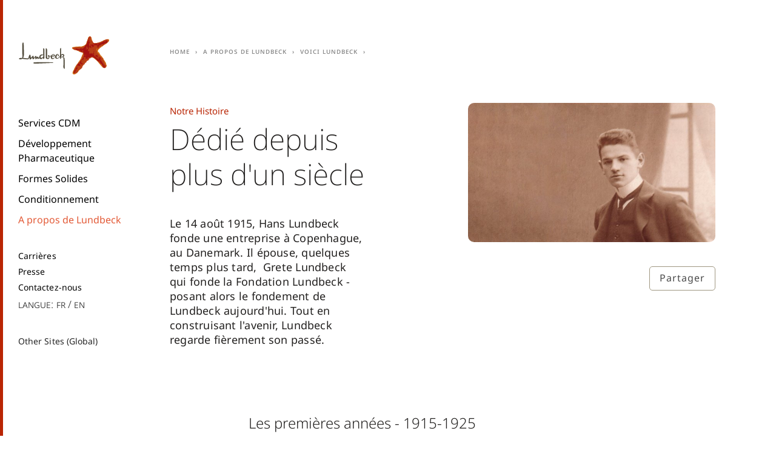

--- FILE ---
content_type: text/html;charset=utf-8
request_url: https://www.lundbeck.com/elaiapharm/fr/about-us/This-is-Lundbeck/our-history
body_size: 21062
content:
<!DOCTYPE HTML>
<html lang="fr">
<head>
  <meta charset="UTF-8"/>
  <title>Notre Histoire</title>
  
  
  <meta name="description" content="Depuis 1915, Lundbeck s&#39;est spécialisée dans le traitement et la prévention des maladies neurologiques, notamment mais pas uniquement : Alzheimer, schizophrénie et dépression."/>
  <meta name="template" content="content-page"/>
  <meta name="viewport" content="width=device-width, initial-scale=1"/>
  
  <script defer="defer" type="text/javascript" src="https://rum.hlx.page/.rum/@adobe/helix-rum-js@%5E2/dist/rum-standalone.js" data-routing="p00000-e000000"></script>
<script>
  function initSection(allTitles, currentPageIsHomePage) {
    if (currentPageIsHomePage) {
      return {};
    }

    return allTitles.split(":").reduce(function (obj, item, index, array) {
      obj['level' + (array.length - index)] = item;
      return obj;
    }, {});
  }

  window.digitalData = {
    page: {
      pageInfo: {
        pageName: "Notre Histoire:Voici Lundbeck:A propos de Lundbeck",
        language: "fr".toUpperCase(),
        country: "elaiapharm".toUpperCase(),
        region: "other\u002Dsites".toUpperCase()
      },
      section: initSection("Notre Histoire:Voici Lundbeck:A propos de Lundbeck", "false" === "true")
    }
  };
</script>
  

  
    
    

    

    


        <script type="text/javascript" src="//assets.adobedtm.com/e5a515095c00/1eb90aa9741f/launch-90aca16a5039.min.js" async></script>


    
    
    
<link rel="stylesheet" href="/etc.clientlibs/aembase/clientlibs/clientlib-grid.lc-20250930045024904-lc.min.css" type="text/css">
<link rel="stylesheet" href="/etc.clientlibs/aembase/clientlibs/clientlib-site.lc-20250930045024904-lc.min.css" type="text/css">



    

  
  
  
  
  
  
  <script src="//services.cognitoforms.com/s/024f3GfoE0qxegAamB2kVA"></script>

<link rel="preload" as="font" href="/etc.clientlibs/aembase/clientlibs/clientlib-site/dist/resources/fonts/ChronicleDisp-Black_Web.woff2" type="font/woff2" crossorigin="anonymous"/>
<link rel="preload" as="font" href="/etc.clientlibs/aembase/clientlibs/clientlib-site/dist/resources/fonts/ChronicleDisp-Light_Web.woff2" type="font/woff2" crossorigin="anonymous"/>
<link rel="preload" as="font" href="/etc.clientlibs/aembase/clientlibs/clientlib-site/dist/resources/fonts/ChronicleDisp-Roman_Web.woff2" type="font/woff2" crossorigin="anonymous"/>
<link rel="preload" as="font" href="/etc.clientlibs/aembase/clientlibs/clientlib-site/dist/resources/fonts/ChronicleDisp-Semibold_Web.woff2" type="font/woff2" crossorigin="anonymous"/>
<link rel="preload" as="font" href="/etc.clientlibs/aembase/clientlibs/clientlib-site/dist/resources/fonts/blsprw-bd.woff2" type="font/woff2" crossorigin="anonymous"/>
<link rel="preload" as="font" href="/etc.clientlibs/aembase/clientlibs/clientlib-site/dist/resources/fonts/blsprw-lt.woff2" type="font/woff2" crossorigin="anonymous"/>
<link rel="preload" as="font" href="/etc.clientlibs/aembase/clientlibs/clientlib-site/dist/resources/fonts/blsprw-rg.woff2" type="font/woff2" crossorigin="anonymous"/>
<link rel="preload" as="font" href="/etc.clientlibs/aembase/clientlibs/clientlib-site/dist/resources/fonts/blsprw-xbd.woff2" type="font/woff2" crossorigin="anonymous"/>



    <meta content="Notre Histoire" property="og:title"/>
    <meta content="Depuis 1915, Lundbeck s&#39;est spécialisée dans le traitement et la prévention des maladies neurologiques, notamment mais pas uniquement : Alzheimer, schizophrénie et dépression." property="og:description"/>
    <meta content="website" property="og:type"/>
    <meta content="https://www.lundbeck.com/content/dam/lundbeck-com/masters/global-site/images/page-top-images/about-us/LUN_Our-history-header-image.jpg" property="og:image"/>
    <meta content="https://www.lundbeck.com/elaiapharm/fr/about-us/This-is-Lundbeck/our-history" property="og:url"/>

</head>
<body class="contentpage basepage page basicpage ">


    



    
<div class="root responsivegrid">


<div class="aem-Grid aem-Grid--12 aem-Grid--default--12 ">
    
    <header class="header responsivegrid aem-GridColumn aem-GridColumn--default--12">
  <div class="cmp-header">
    <div class="cmp-header__top">

      <div class="cmp-header__brand">
    
    <a class="c-logo c-logo--default" href="/elaiapharm/fr">


    
</a>
</div>

      <div class="cmp-header__search" data-cmp-is="search">
        
        <div class="cmp-search__results js-c-search__results" aria-label="Search results" data-cmp-hook-search="results" role="listbox" aria-multiselectable="false"></div>
<script data-cmp-hook-search="itemTemplate" type="x-template">
  <a class="cmp-search__item" data-cmp-hook-search="item" role="option" aria-selected="false">
    <span class="cmp-search__item-title" data-cmp-hook-search="itemTitle"></span>
  </a>
  <div class="row no-gutters">
    <div class="col col-12">
      <div class="hr u-background--neutral-light u-margin--0"></div>
    </div>
  </div>
</script>
      </div>

      <button class="cmp-header__button-menu-mobile c-button js-cmp-header-button-mobile-menu-open">
      <span class="svg-icon">
        <svg class="c-svg-icon__svg">
          <use xlink:href="#icon-burger"></use>
        </svg>
      </span>
      </button>

    </div>

    <div class="cmp-header__menu js-cmp-header-menu">

      <button class="cmp-header__button-menu-mobile c-button js-cmp-header-button-mobile-menu-close">
      <span class="svg-icon">
        <svg class="c-svg-icon__svg">
          <use xlink:href="#icon-x"></use>
        </svg>
      </span>
      </button>

      <div class="cmp-header__search-mobile" data-cmp-is="search">
        
        <div class="cmp-search__results js-c-search__results" aria-label="Search results" data-cmp-hook-search="results" role="listbox" aria-multiselectable="false"></div>
<script data-cmp-hook-search="itemTemplate" type="x-template">
  <a class="cmp-search__item" data-cmp-hook-search="item" role="option" aria-selected="false">
    <span class="cmp-search__item-title" data-cmp-hook-search="itemTitle"></span>
  </a>
  <div class="row no-gutters">
    <div class="col col-12">
      <div class="hr u-background--neutral-light u-margin--0"></div>
    </div>
  </div>
</script>
      </div>

    <div class="cmp-header__menu-scroll">
      <div class="cmp-header__slideout js-header-slideout"></div>
      
      <div class="cmp-header__menu-container">

        <div class="cmp-header__mix-blend-mode">
        <nav class="cmp-navigation" role="navigation" itemscope itemtype="http://schema.org/SiteNavigationElement">
  <ul class="cmp-navigation__group">

    
    

    
    <li class="cmp-navigation__item cmp-navigation__item--level-0 cmp-navigation__item--has-group">
        
    <a href="/elaiapharm/fr/CDMO-services" title="Services CDM" class="cmp-navigation__item-link">Services CDM</a>

        
  <ul class="cmp-navigation__group">

    
    
      <li class="cmp-navigation__item">
        <a href="#" title="Retour" class="cmp-navigation__item-link cmp-navigation__item-link-back">
          Retour
        </a>
      </li>

      
      <li class="cmp-navigation__item cmp-navigation__item--level-1">
        <a href="/elaiapharm/fr/CDMO-services" title="Services CDM" class="cmp-navigation__item-link">
          Services CDM
        </a>
      </li>
    

    
    <li class="cmp-navigation__item cmp-navigation__item--level-1">
        
    <a href="/elaiapharm/fr/CDMO-services/analytical-services" title="Services Analytiques" class="cmp-navigation__item-link">Services Analytiques</a>

        
    </li>

  

    
    

    
    <li class="cmp-navigation__item cmp-navigation__item--level-1">
        
    <a href="/elaiapharm/fr/CDMO-services/Supply-Chain" title="Supply Chain" class="cmp-navigation__item-link">Supply Chain</a>

        
    </li>

  

    
    

    
    <li class="cmp-navigation__item cmp-navigation__item--level-1">
        
    <a href="/elaiapharm/fr/CDMO-services/Quality-HSE" title="Qualité &amp; SSE" class="cmp-navigation__item-link">Qualité &amp; SSE</a>

        
    </li>

  </ul>

    </li>

  

    
    

    
    <li class="cmp-navigation__item cmp-navigation__item--level-0">
        
    <a href="/elaiapharm/fr/Pharmaceutical-development" title="Développement Pharmaceutique" class="cmp-navigation__item-link">Développement Pharmaceutique</a>

        
    </li>

  

    
    

    
    <li class="cmp-navigation__item cmp-navigation__item--level-0 cmp-navigation__item--has-group">
        
    <a href="/elaiapharm/fr/Solid-dosage" title="Formes Solides" class="cmp-navigation__item-link">Formes Solides</a>

        
  <ul class="cmp-navigation__group">

    
    
      <li class="cmp-navigation__item">
        <a href="#" title="Retour" class="cmp-navigation__item-link cmp-navigation__item-link-back">
          Retour
        </a>
      </li>

      
      <li class="cmp-navigation__item cmp-navigation__item--level-1">
        <a href="/elaiapharm/fr/Solid-dosage" title="Formes Solides" class="cmp-navigation__item-link">
          Formes Solides
        </a>
      </li>
    

    
    <li class="cmp-navigation__item cmp-navigation__item--level-1">
        
    <a href="/elaiapharm/fr/Solid-dosage/micro-tablets" title="Micro-comprimés" class="cmp-navigation__item-link">Micro-comprimés</a>

        
    </li>

  </ul>

    </li>

  

    
    

    
    <li class="cmp-navigation__item cmp-navigation__item--level-0">
        
    <a href="/elaiapharm/fr/Packaging" title="Conditionnement" class="cmp-navigation__item-link">Conditionnement</a>

        
    </li>

  

    
    

    
    <li class="cmp-navigation__item cmp-navigation__item--level-0 cmp-navigation__item--active cmp-navigation__item--has-group">
        
    <a href="/elaiapharm/fr/about-us" title="A propos de Lundbeck" aria-current="page" class="cmp-navigation__item-link">A propos de Lundbeck</a>

        
  <ul class="cmp-navigation__group">

    
    
      <li class="cmp-navigation__item">
        <a href="#" title="Retour" class="cmp-navigation__item-link cmp-navigation__item-link-back">
          Retour
        </a>
      </li>

      
      <li class="cmp-navigation__item cmp-navigation__item--level-1">
        <a href="/elaiapharm/fr/about-us" title="A propos de Lundbeck" class="cmp-navigation__item-link">
          A propos de Lundbeck
        </a>
      </li>
    

    
    <li class="cmp-navigation__item cmp-navigation__item--level-1 cmp-navigation__item--has-group">
        
    <a href="/elaiapharm/fr/about-us/Our-commitment" title="Notre engagement" class="cmp-navigation__item-link">Notre engagement</a>

        
  <ul class="cmp-navigation__group">

    
    

    
    <li class="cmp-navigation__item cmp-navigation__item--level-2">
        
    <a href="/elaiapharm/fr/about-us/Our-commitment/Diversity-and-inclusion" title="Diversité, Equité et Inclusion" class="cmp-navigation__item-link">Diversité, Equité et Inclusion</a>

        
    </li>

  </ul>

    </li>

  

    
    

    
    <li class="cmp-navigation__item cmp-navigation__item--level-1 cmp-navigation__item--active cmp-navigation__item--has-group">
        
    <a href="/elaiapharm/fr/about-us/This-is-Lundbeck" title="Voici Lundbeck" aria-current="page" class="cmp-navigation__item-link">Voici Lundbeck</a>

        
  <ul class="cmp-navigation__group">

    
    

    
    <li class="cmp-navigation__item cmp-navigation__item--level-2">
        
    <a href="/elaiapharm/fr/about-us/This-is-Lundbeck/At-a-glance" title="D&#39;un coup d&#39;oeil" class="cmp-navigation__item-link">D&#39;un coup d&#39;oeil</a>

        
    </li>

  

    
    

    
    <li class="cmp-navigation__item cmp-navigation__item--level-2">
        
    <a href="/elaiapharm/fr/about-us/This-is-Lundbeck/Organization-and-ownership" title="Organisation et Actionnariat" class="cmp-navigation__item-link">Organisation et Actionnariat</a>

        
    </li>

  

    
    

    
    <li class="cmp-navigation__item cmp-navigation__item--level-2">
        
    <a href="/elaiapharm/fr/about-us/This-is-Lundbeck/The-Lundbeck-Foundation" title="La Fondation Lundbeck" class="cmp-navigation__item-link">La Fondation Lundbeck</a>

        
    </li>

  

    
    

    
    <li class="cmp-navigation__item cmp-navigation__item--level-2 cmp-navigation__item--active">
        
    <a href="/elaiapharm/fr/about-us/This-is-Lundbeck/our-history" title="Notre Histoire" aria-current="page" class="cmp-navigation__item-link">Notre Histoire</a>

        
    </li>

  </ul>

    </li>

  </ul>

    </li>

  </ul>
</nav>


    


          <nav class="cmp-navigation cmp-navigation--secondary" role="navigation" itemscope itemtype="http://schema.org/SiteNavigationElement">
  <ul class="cmp-navigation__group">

    
    

    
    <li class="cmp-navigation__item cmp-navigation__item--level-0 cmp-navigation__item--has-group">
        
    <a href="/elaiapharm/fr/Careers" title="Carrières" class="cmp-navigation__item-link">Carrières</a>

        
  <ul class="cmp-navigation__group">

    
    
      <li class="cmp-navigation__item">
        <a href="#" title="Retour" class="cmp-navigation__item-link cmp-navigation__item-link-back">
          Retour
        </a>
      </li>

      
      <li class="cmp-navigation__item cmp-navigation__item--level-1">
        <a href="/elaiapharm/fr/Careers" title="Carrières" class="cmp-navigation__item-link">
          Carrières
        </a>
      </li>
    

    
    <li class="cmp-navigation__item cmp-navigation__item--level-1 cmp-navigation__item--has-group">
        
    <a href="/elaiapharm/fr/Careers/life-at-lundbeck" title="La vie chez Lundbeck" class="cmp-navigation__item-link">La vie chez Lundbeck</a>

        
  <ul class="cmp-navigation__group">

    
    

    
    <li class="cmp-navigation__item cmp-navigation__item--level-2">
        
    <a href="/elaiapharm/fr/Careers/life-at-lundbeck/our-culture-and-people" title="Notre Culture et nos Collaborateurs" class="cmp-navigation__item-link">Notre Culture et nos Collaborateurs</a>

        
    </li>

  

    
    

    
    <li class="cmp-navigation__item cmp-navigation__item--level-2">
        
    <a href="/elaiapharm/fr/Careers/life-at-lundbeck/being-diverse-and-inclusive" title="Etre Divers et Inclusifs" class="cmp-navigation__item-link">Etre Divers et Inclusifs</a>

        
    </li>

  

    
    

    
    <li class="cmp-navigation__item cmp-navigation__item--level-2">
        
    <a href="/elaiapharm/fr/Careers/life-at-lundbeck/employee-development" title="Développement des Collaborateurs" class="cmp-navigation__item-link">Développement des Collaborateurs</a>

        
    </li>

  </ul>

    </li>

  

    
    

    
    <li class="cmp-navigation__item cmp-navigation__item--level-1 cmp-navigation__item--has-group">
        
    <a href="/elaiapharm/fr/Careers/your-job" title="Votre Carrière" class="cmp-navigation__item-link">Votre Carrière</a>

        
  <ul class="cmp-navigation__group">

    
    

    
    <li class="cmp-navigation__item cmp-navigation__item--level-2">
        
    <a href="/elaiapharm/fr/Careers/your-job/job-opportunities" title="Opportunités de Carrière" class="cmp-navigation__item-link">Opportunités de Carrière</a>

        
    </li>

  

    
    

    
    <li class="cmp-navigation__item cmp-navigation__item--level-2">
        
    <a href="/elaiapharm/fr/Careers/your-job/recruitment-process" title="Processus de recrutement" class="cmp-navigation__item-link">Processus de recrutement</a>

        
    </li>

  

    
    

    
    <li class="cmp-navigation__item cmp-navigation__item--level-2">
        
    <a href="/elaiapharm/fr/Careers/your-job/unsolicited-applications" title="Candidatures spontanées" class="cmp-navigation__item-link">Candidatures spontanées</a>

        
    </li>

  

    
    

    
    <li class="cmp-navigation__item cmp-navigation__item--level-2">
        
    <a href="/elaiapharm/fr/Careers/your-job/career-areas" title="Domaines d&#39;activités" class="cmp-navigation__item-link">Domaines d&#39;activités</a>

        
    </li>

  </ul>

    </li>

  

    
    

    
    <li class="cmp-navigation__item cmp-navigation__item--level-1">
        
    <a href="/elaiapharm/fr/Careers/early-career-programs" title="Programmes de début de Carrière" class="cmp-navigation__item-link">Programmes de début de Carrière</a>

        
    </li>

  </ul>

    </li>

  

    
    

    
    <li class="cmp-navigation__item cmp-navigation__item--level-0 cmp-navigation__item--has-group">
        
    <a href="/elaiapharm/fr/press" title="Presse" class="cmp-navigation__item-link">Presse</a>

        
  <ul class="cmp-navigation__group">

    
    
      <li class="cmp-navigation__item">
        <a href="#" title="Retour" class="cmp-navigation__item-link cmp-navigation__item-link-back">
          Retour
        </a>
      </li>

      
      <li class="cmp-navigation__item cmp-navigation__item--level-1">
        <a href="/elaiapharm/fr/press" title="Presse" class="cmp-navigation__item-link">
          Presse
        </a>
      </li>
    

    
    <li class="cmp-navigation__item cmp-navigation__item--level-1">
        
    <a href="/elaiapharm/fr/press/communication-policy" title="Politique de communication" class="cmp-navigation__item-link">Politique de communication</a>

        
    </li>

  </ul>

    </li>

  

    
    

    
    <li class="cmp-navigation__item cmp-navigation__item--level-0">
        
    <a href="/elaiapharm/fr/contact" title="Contactez-nous" class="cmp-navigation__item-link">Contactez-nous</a>

        
    </li>

  </ul>
</nav>


    


          

          <div class="languageselector languagenavigation cmp-header__languageselector"><div class="cmp-languageselector">
  <div class="o-media">
    <div class="o-media__left">
      <p class="u-small-caps u-margin-right--xs">
        Langue:
      </p>
    </div>
    <div class="o-media__right">
      
<nav class="cmp-languagenavigation">
    <ul class="cmp-languagenavigation__group">
        
    <li class="cmp-languagenavigation__item cmp-languagenavigation__item--langcode-fr cmp-languagenavigation__item--level-0 cmp-languagenavigation__item--active">
        
  

  <a class="cmp-languagenavigation__item-link is-active" href="/elaiapharm/fr" hreflang="fr" lang="fr" rel="alternate" title="Home">fr</a>

        
    </li>

    
        
    <li class="cmp-languagenavigation__item cmp-languagenavigation__item--langcode-en cmp-languagenavigation__item--level-0">
        
  

  <a class="cmp-languagenavigation__item-link " href="/elaiapharm/en" hreflang="en" lang="en" rel="alternate" title="Home">en</a>

        
    </li>

    </ul>
</nav>

    


    </div>
  </div>

</div></div>


        

<div class="js-siteselector">

  <nav class="cmp-siteselector" role="navigation" itemscope itemtype="http://schema.org/SiteNavigationElement">
  <ul class="cmp-siteselector__group">
    

    
  <li class="cmp-siteselector__item cmp-siteselector__item--level-0 cmp-siteselector__item--active">

    
      <a href="javascript:;" title="Other Sites (Global)" aria-current="page" class="cmp-siteselector__item-link">Other Sites (Global)</a>
    

    
    
  <ul class="cmp-siteselector__group">
    <li class="cmp-siteselector__item">
      <a href="#" title="Retour" class="cmp-siteselector__item-link cmp-siteselector__item-link-back">
        Retour
      </a>
    </li>

    
  <li class="cmp-siteselector__item cmp-siteselector__item--level-1">

    

    
  
  
    
    <a href="javascript:;" title="Global" class="cmp-siteselector__item-link">Global</a>
  


    
  <ul class="cmp-siteselector__group">
    <li class="cmp-siteselector__item">
      <a href="#" title="Retour" class="cmp-siteselector__item-link cmp-siteselector__item-link-back">
        Retour
      </a>
    </li>

    
  <li class="cmp-siteselector__item cmp-siteselector__item--level-2">

    

    
  
  
    <a href="/global" title="Global site" class="cmp-siteselector__item-link">Global site</a>
    
  


    
  </li>

  </ul>

  </li>

  
    

    
  <li class="cmp-siteselector__item cmp-siteselector__item--level-1">

    

    
  
  
    
    <a href="javascript:;" title="Africa" class="cmp-siteselector__item-link">Africa</a>
  


    
  <ul class="cmp-siteselector__group">
    <li class="cmp-siteselector__item">
      <a href="#" title="Retour" class="cmp-siteselector__item-link cmp-siteselector__item-link-back">
        Retour
      </a>
    </li>

    
  <li class="cmp-siteselector__item cmp-siteselector__item--level-2">

    

    
  
  
    <a href="/za" title="South Africa" class="cmp-siteselector__item-link">South Africa</a>
    
  


    
  </li>

  </ul>

  </li>

  
    

    
  <li class="cmp-siteselector__item cmp-siteselector__item--level-1">

    

    
  
  
    
    <a href="javascript:;" title="Americas" class="cmp-siteselector__item-link">Americas</a>
  


    
  <ul class="cmp-siteselector__group">
    <li class="cmp-siteselector__item">
      <a href="#" title="Retour" class="cmp-siteselector__item-link cmp-siteselector__item-link-back">
        Retour
      </a>
    </li>

    
  <li class="cmp-siteselector__item cmp-siteselector__item--level-2">

    

    
  
  
    <a href="/ar" title="Argentina" class="cmp-siteselector__item-link">Argentina</a>
    
  


    
  </li>

  
    

    
  <li class="cmp-siteselector__item cmp-siteselector__item--level-2">

    

    
  
  
    <a href="/br" title="Brazil" class="cmp-siteselector__item-link">Brazil</a>
    
  


    
  </li>

  
    

    
  <li class="cmp-siteselector__item cmp-siteselector__item--level-2">

    

    
  
  
    <a href="/ca" title="Canada" class="cmp-siteselector__item-link">Canada</a>
    
  


    
  </li>

  
    

    
  <li class="cmp-siteselector__item cmp-siteselector__item--level-2">

    

    
  
  
    <a href="/cl" title="Chile" class="cmp-siteselector__item-link">Chile</a>
    
  


    
  </li>

  
    

    
  <li class="cmp-siteselector__item cmp-siteselector__item--level-2">

    

    
  
  
    <a href="/co" title="Colombia" class="cmp-siteselector__item-link">Colombia</a>
    
  


    
  </li>

  
    

    
  <li class="cmp-siteselector__item cmp-siteselector__item--level-2">

    

    
  
  
    <a href="/mx" title="Mexico" class="cmp-siteselector__item-link">Mexico</a>
    
  


    
  </li>

  
    

    
  <li class="cmp-siteselector__item cmp-siteselector__item--level-2">

    

    
  
  
    <a href="/pa" title="Panama" class="cmp-siteselector__item-link">Panama</a>
    
  


    
  </li>

  
    

    
  <li class="cmp-siteselector__item cmp-siteselector__item--level-2">

    

    
  
  
    <a href="/pe" title="Peru" class="cmp-siteselector__item-link">Peru</a>
    
  


    
  </li>

  
    

    
  <li class="cmp-siteselector__item cmp-siteselector__item--level-2">

    

    
  
  
    <a href="/us" title="United States" class="cmp-siteselector__item-link">United States</a>
    
  


    
  </li>

  </ul>

  </li>

  
    

    
  <li class="cmp-siteselector__item cmp-siteselector__item--level-1">

    

    
  
  
    
    <a href="javascript:;" title="Asia" class="cmp-siteselector__item-link">Asia</a>
  


    
  <ul class="cmp-siteselector__group">
    <li class="cmp-siteselector__item">
      <a href="#" title="Retour" class="cmp-siteselector__item-link cmp-siteselector__item-link-back">
        Retour
      </a>
    </li>

    
  <li class="cmp-siteselector__item cmp-siteselector__item--level-2">

    

    
  
  
    <a href="/cn" title="China" class="cmp-siteselector__item-link">China</a>
    
  


    
  </li>

  
    

    
  <li class="cmp-siteselector__item cmp-siteselector__item--level-2">

    

    
  
  
    <a href="/il" title="Israel" class="cmp-siteselector__item-link">Israel</a>
    
  


    
  </li>

  
    

    
  <li class="cmp-siteselector__item cmp-siteselector__item--level-2">

    

    
  
  
    <a href="/jp/jp" title="Japan" class="cmp-siteselector__item-link">Japan</a>
    
  


    
  </li>

  
    

    
  <li class="cmp-siteselector__item cmp-siteselector__item--level-2">

    

    
  
  
    <a href="/kr" title="Korea" class="cmp-siteselector__item-link">Korea</a>
    
  


    
  </li>

  
    

    
  <li class="cmp-siteselector__item cmp-siteselector__item--level-2">

    

    
  
  
    <a href="/sg" title="Singapore" class="cmp-siteselector__item-link">Singapore</a>
    
  


    
  </li>

  
    

    
  <li class="cmp-siteselector__item cmp-siteselector__item--level-2">

    

    
  
  
    <a href="/tr" title="Turkey" class="cmp-siteselector__item-link">Turkey</a>
    
  


    
  </li>

  </ul>

  </li>

  
    

    
  <li class="cmp-siteselector__item cmp-siteselector__item--level-1">

    

    
  
  
    
    <a href="javascript:;" title="Europe" class="cmp-siteselector__item-link">Europe</a>
  


    
  <ul class="cmp-siteselector__group">
    <li class="cmp-siteselector__item">
      <a href="#" title="Retour" class="cmp-siteselector__item-link cmp-siteselector__item-link-back">
        Retour
      </a>
    </li>

    
  <li class="cmp-siteselector__item cmp-siteselector__item--level-2">

    

    
  
  
    <a href="/at" title="Austria" class="cmp-siteselector__item-link">Austria</a>
    
  


    
  </li>

  
    

    
  <li class="cmp-siteselector__item cmp-siteselector__item--level-2">

    

    
  
  
    <a href="/be" title="Belgium" class="cmp-siteselector__item-link">Belgium</a>
    
  


    
  </li>

  
    

    
  <li class="cmp-siteselector__item cmp-siteselector__item--level-2">

    

    
  
  
    <a href="/bg" title="Bulgaria" class="cmp-siteselector__item-link">Bulgaria</a>
    
  


    
  </li>

  
    

    
  <li class="cmp-siteselector__item cmp-siteselector__item--level-2">

    

    
  
  
    <a href="/cz" title="Czech Republic" class="cmp-siteselector__item-link">Czech Republic</a>
    
  


    
  </li>

  
    

    
  <li class="cmp-siteselector__item cmp-siteselector__item--level-2">

    

    
  
  
    <a href="/da" title="Denmark" class="cmp-siteselector__item-link">Denmark</a>
    
  


    
  </li>

  
    

    
  <li class="cmp-siteselector__item cmp-siteselector__item--level-2">

    

    
  
  
    <a href="/ee" title="Estonia" class="cmp-siteselector__item-link">Estonia</a>
    
  


    
  </li>

  
    

    
  <li class="cmp-siteselector__item cmp-siteselector__item--level-2">

    

    
  
  
    <a href="/fi" title="Finland" class="cmp-siteselector__item-link">Finland</a>
    
  


    
  </li>

  
    

    
  <li class="cmp-siteselector__item cmp-siteselector__item--level-2">

    

    
  
  
    <a href="/fr" title="France" class="cmp-siteselector__item-link">France</a>
    
  


    
  </li>

  
    

    
  <li class="cmp-siteselector__item cmp-siteselector__item--level-2">

    

    
  
  
    <a href="/de" title="Germany" class="cmp-siteselector__item-link">Germany</a>
    
  


    
  </li>

  
    

    
  <li class="cmp-siteselector__item cmp-siteselector__item--level-2">

    

    
  
  
    <a href="/gr" title="Greece" class="cmp-siteselector__item-link">Greece</a>
    
  


    
  </li>

  
    

    
  <li class="cmp-siteselector__item cmp-siteselector__item--level-2">

    

    
  
  
    <a href="/ie" title="Ireland" class="cmp-siteselector__item-link">Ireland</a>
    
  


    
  </li>

  
    

    
  <li class="cmp-siteselector__item cmp-siteselector__item--level-2">

    

    
  
  
    <a href="/it" title="Italy" class="cmp-siteselector__item-link">Italy</a>
    
  


    
  </li>

  
    

    
  <li class="cmp-siteselector__item cmp-siteselector__item--level-2">

    

    
  
  
    <a href="/nl" title="Netherlands" class="cmp-siteselector__item-link">Netherlands</a>
    
  


    
  </li>

  
    

    
  <li class="cmp-siteselector__item cmp-siteselector__item--level-2">

    

    
  
  
    <a href="/no" title="Norway" class="cmp-siteselector__item-link">Norway</a>
    
  


    
  </li>

  
    

    
  <li class="cmp-siteselector__item cmp-siteselector__item--level-2">

    

    
  
  
    <a href="/pl" title="Poland" class="cmp-siteselector__item-link">Poland</a>
    
  


    
  </li>

  
    

    
  <li class="cmp-siteselector__item cmp-siteselector__item--level-2">

    

    
  
  
    <a href="/pt" title="Portugal" class="cmp-siteselector__item-link">Portugal</a>
    
  


    
  </li>

  
    

    
  <li class="cmp-siteselector__item cmp-siteselector__item--level-2">

    

    
  
  
    <a href="/ru" title="Russia" class="cmp-siteselector__item-link">Russia</a>
    
  


    
  </li>

  
    

    
  <li class="cmp-siteselector__item cmp-siteselector__item--level-2">

    

    
  
  
    <a href="/sk" title="Slovakia" class="cmp-siteselector__item-link">Slovakia</a>
    
  


    
  </li>

  
    

    
  <li class="cmp-siteselector__item cmp-siteselector__item--level-2">

    

    
  
  
    <a href="/si" title="Slovenia" class="cmp-siteselector__item-link">Slovenia</a>
    
  


    
  </li>

  
    

    
  <li class="cmp-siteselector__item cmp-siteselector__item--level-2">

    

    
  
  
    <a href="/es" title="Spain" class="cmp-siteselector__item-link">Spain</a>
    
  


    
  </li>

  
    

    
  <li class="cmp-siteselector__item cmp-siteselector__item--level-2">

    

    
  
  
    <a href="/se" title="Sweden" class="cmp-siteselector__item-link">Sweden</a>
    
  


    
  </li>

  
    

    
  <li class="cmp-siteselector__item cmp-siteselector__item--level-2">

    

    
  
  
    <a href="/ch" title="Switzerland" class="cmp-siteselector__item-link">Switzerland</a>
    
  


    
  </li>

  
    

    
  <li class="cmp-siteselector__item cmp-siteselector__item--level-2">

    

    
  
  
    <a href="/uk" title="United Kingdom" class="cmp-siteselector__item-link">United Kingdom</a>
    
  


    
  </li>

  </ul>

  </li>

  
    

    
  <li class="cmp-siteselector__item cmp-siteselector__item--level-1">

    

    
  
  
    
    <a href="javascript:;" title="Oceania" class="cmp-siteselector__item-link">Oceania</a>
  


    
  <ul class="cmp-siteselector__group">
    <li class="cmp-siteselector__item">
      <a href="#" title="Retour" class="cmp-siteselector__item-link cmp-siteselector__item-link-back">
        Retour
      </a>
    </li>

    
  <li class="cmp-siteselector__item cmp-siteselector__item--level-2">

    

    
  
  
    <a href="/au" title="Australia and New Zealand" class="cmp-siteselector__item-link">Australia and New Zealand</a>
    
  


    
  </li>

  </ul>

  </li>

  
    

    
  <li class="cmp-siteselector__item cmp-siteselector__item--level-1 cmp-siteselector__item--active">

    

    
  
  
    
    <a href="javascript:;" title="Other Sites" aria-current="page" class="cmp-siteselector__item-link">Other Sites</a>
  


    
  <ul class="cmp-siteselector__group">
    <li class="cmp-siteselector__item">
      <a href="#" title="Retour" class="cmp-siteselector__item-link cmp-siteselector__item-link-back">
        Retour
      </a>
    </li>

    
  <li class="cmp-siteselector__item cmp-siteselector__item--level-2">

    

    
  
  
    <a href="/drughunters" title="Drughunters" class="cmp-siteselector__item-link">Drughunters</a>
    
  


    
  </li>

  
    

    
  <li class="cmp-siteselector__item cmp-siteselector__item--level-2 cmp-siteselector__item--active">

    

    
  
  
    <a href="/elaiapharm" title="Elaiapharm" aria-current="page" class="cmp-siteselector__item-link">Elaiapharm</a>
    
  


    
  </li>

  
    

    
  <li class="cmp-siteselector__item cmp-siteselector__item--level-2">

    

    
  
  
    <a href="/global/partnering/cdm" title="Lundbeck CDM" class="cmp-siteselector__item-link">Lundbeck CDM</a>
    
  


    
  </li>

  
    

    
  <li class="cmp-siteselector__item cmp-siteselector__item--level-2">

    

    
  
  
    <a href="/gbs" title="Lundbeck GBS Krakow" class="cmp-siteselector__item-link">Lundbeck GBS Krakow</a>
    
  


    
  </li>

  
    

    
  <li class="cmp-siteselector__item cmp-siteselector__item--level-2">

    

    
  
  
    <a href="/brain-battle" title="Brain Battle" class="cmp-siteselector__item-link">Brain Battle</a>
    
  


    
  </li>

  
    

    
  <li class="cmp-siteselector__item cmp-siteselector__item--level-2">

    

    
  
  
    <a href="/longboard" title="Longboard Pharmaceuticals" class="cmp-siteselector__item-link">Longboard Pharmaceuticals</a>
    
  


    
  </li>

  </ul>

  </li>

  </ul>

  </li>

  </ul>
</nav>
</div>


    

      
        </div>
      </div>


    </div>

    </div>

    
    
  </div>
</header>
<div class="responsivegrid c-layout__main aem-GridColumn aem-GridColumn--default--12">


<div class="aem-Grid aem-Grid--12 aem-Grid--default--12 ">
    
    <div class="responsivegrid aem-GridColumn aem-GridColumn--default--12">


<div class="aem-Grid aem-Grid--12 aem-Grid--default--12 ">
    
    <div class="pagetop aem-GridColumn aem-GridColumn--default--12"><div class="cmp-pagetop">

  <div class="stack-grid">
    <div class="cmp-pagetop__breadcrumb d-none d-sm-block">
<nav class="cmp-breadcrumb" aria-label="Chemin de navigation">
    <ol class="cmp-breadcrumb__list" itemscope itemtype="http://schema.org/BreadcrumbList">
        <li class="cmp-breadcrumb__item" itemprop="itemListElement" itemscope itemtype="http://schema.org/ListItem">
            <a href="/elaiapharm/fr" class="cmp-breadcrumb__item-link" itemprop="item">
                <span itemprop="name">Home</span>
            </a>
            <meta itemprop="position" content="1"/>
        </li>
    
        <li class="cmp-breadcrumb__item" itemprop="itemListElement" itemscope itemtype="http://schema.org/ListItem">
            <a href="/elaiapharm/fr/about-us" class="cmp-breadcrumb__item-link" itemprop="item">
                <span itemprop="name">A propos de Lundbeck</span>
            </a>
            <meta itemprop="position" content="2"/>
        </li>
    
        <li class="cmp-breadcrumb__item" itemprop="itemListElement" itemscope itemtype="http://schema.org/ListItem">
            <a href="/elaiapharm/fr/about-us/This-is-Lundbeck" class="cmp-breadcrumb__item-link" itemprop="item">
                <span itemprop="name">Voici Lundbeck</span>
            </a>
            <meta itemprop="position" content="3"/>
        </li>
    </ol>
</nav>

    



    
</div>

    <div class="cmp-pagetop__layout">
      <div class="stack-grid">
        <div>
          <div class="cmp-pagetop__layout-start">

            <div class="row flex-row-reverse">
              <div class="col col-12 col-md-7 col-sm-8">

                <div class="cmp-pagetop__image">
                  
<div data-cmp-is="image" data-cmp-src="/elaiapharm/fr/about-us/This-is-Lundbeck/our-history/_jcr_content/root/responsivegrid/responsivegrid/pagetop/image.coreimg.85{.width}.jpeg/1617035114577/lun-our-history-header-image.jpeg" data-cmp-widths="640,800,1024,1280,1440,1920" data-asset="/content/dam/lundbeck-com/masters/global-site/images/page-top-images/about-us/LUN_Our-history-header-image.jpg" class="cmp-image" itemscope itemtype="http://schema.org/ImageObject">

  <div class="row cmp-image__row">
    <div class="col col-12 cmp-image__col">
      
        <noscript data-cmp-hook-image="noscript">
          
          <img src="/elaiapharm/fr/about-us/This-is-Lundbeck/our-history/_jcr_content/root/responsivegrid/responsivegrid/pagetop/image.coreimg.jpeg/1617035114577/lun-our-history-header-image.jpeg" class="cmp-image__image" itemprop="contentUrl" data-cmp-hook-image="image" alt/>
          
        </noscript>
      

    </div>
  </div>
  <div class="row">
    <div class="col col-12 col-sm-8 offset-sm-2 cmp-image__caption">

      
      
    
    </div>
  </div>

</div>

    

                </div>

                
                <div class="cmp-pagetop__share sm:c-popover--left c-popover--right float-right d-none d-sm-block"><div class="c-popover c-popover--left js-c-popover cmp-share">
  <button class="c-button c-button--neutral c-popover__trigger js-c-popover-trigger">
    <span class="c-button__text">Partager</span>
  </button>
  <div class="c-popover__content">
    <nav>
      <ul class="o-link-list">
        <li class="o-link-list__item">
          <a href="https://www.linkedin.com/shareArticle?url=https://www.lundbeck.com/elaiapharm/fr/about-us/This-is-Lundbeck/our-history&mini=true" target="_blank" data-tracking-sharetype="LinkedIn" class="o-link-list__link">
            <span class="c-svg-icon c-svg-icon--md">
              <svg class="c-svg-icon__svg">
                <use xlink:href="#icon-linkedin"></use>
              </svg>
            </span>
            <span class="o-link-list__link-text">
              Linkedin
            </span>
          </a>
        </li>
        <li class="o-link-list__item">
          <a href="https://www.facebook.com/sharer.php?u=https://www.lundbeck.com/elaiapharm/fr/about-us/This-is-Lundbeck/our-history" target="_blank" data-tracking-sharetype="Facebook" class="o-link-list__link">
            <span class="c-svg-icon c-svg-icon--md">
              <svg class="c-svg-icon__svg">
                <use xlink:href="#icon-facebook"></use>
              </svg>
            </span>
            <span class="o-link-list__link-text">
              Facebook
            </span>
          </a>
        </li>
        <li class="o-link-list__item">
          <a href="mailto:?subject=Notre%20Histoire&body=https://www.lundbeck.com/elaiapharm/fr/about-us/This-is-Lundbeck/our-history" data-tracking-sharetype="Email" class="o-link-list__link">
            <span class="c-svg-icon c-svg-icon--md">
              <svg class="c-svg-icon__svg">
                <use xlink:href="#icon-email"></use>
              </svg>
            </span>
            <span class="o-link-list__link-text">
              Email
            </span>
          </a>
        </li>
      </ul>
    </nav>
  </div>
</div></div>

              </div>
            </div>
            <div class="cmp-pagetop__share sm:c-popover--left c-popover--right d-block d-sm-none"><div class="c-popover c-popover--left js-c-popover cmp-share">
  <button class="c-button c-button--neutral c-popover__trigger js-c-popover-trigger">
    <span class="c-button__text">Partager</span>
  </button>
  <div class="c-popover__content">
    <nav>
      <ul class="o-link-list">
        <li class="o-link-list__item">
          <a href="https://www.linkedin.com/shareArticle?url=https://www.lundbeck.com/elaiapharm/fr/about-us/This-is-Lundbeck/our-history&mini=true" target="_blank" data-tracking-sharetype="LinkedIn" class="o-link-list__link">
            <span class="c-svg-icon c-svg-icon--md">
              <svg class="c-svg-icon__svg">
                <use xlink:href="#icon-linkedin"></use>
              </svg>
            </span>
            <span class="o-link-list__link-text">
              Linkedin
            </span>
          </a>
        </li>
        <li class="o-link-list__item">
          <a href="https://www.facebook.com/sharer.php?u=https://www.lundbeck.com/elaiapharm/fr/about-us/This-is-Lundbeck/our-history" target="_blank" data-tracking-sharetype="Facebook" class="o-link-list__link">
            <span class="c-svg-icon c-svg-icon--md">
              <svg class="c-svg-icon__svg">
                <use xlink:href="#icon-facebook"></use>
              </svg>
            </span>
            <span class="o-link-list__link-text">
              Facebook
            </span>
          </a>
        </li>
        <li class="o-link-list__item">
          <a href="mailto:?subject=Notre%20Histoire&body=https://www.lundbeck.com/elaiapharm/fr/about-us/This-is-Lundbeck/our-history" data-tracking-sharetype="Email" class="o-link-list__link">
            <span class="c-svg-icon c-svg-icon--md">
              <svg class="c-svg-icon__svg">
                <use xlink:href="#icon-email"></use>
              </svg>
            </span>
            <span class="o-link-list__link-text">
              Email
            </span>
          </a>
        </li>
      </ul>
    </nav>
  </div>
</div></div>
          </div>

        </div>
        <div>
          <div class="cmp-pagetop__layout-end">

            <div class="row h-100">
              <div class="col col-md-5 col-sm-12" dir="ltr">

                <div class="cmp-pagetop__content">

                  <div class="row">
                    <div class="col col-12 col-sm-5 col-lg-12 col-xl-12">

                      <h2 class="cmp-pagetop__title">
                        Notre Histoire

                        
                        
                      </h2>

                      
                      <h1 class="cmp-pagetop__heading display-4"><p class="cmp-enhanced-text">
  Dédié depuis plus d'un siècle

</p>


    
</h1>

                      
                      

                      <div class="enhancedplaintext plaintext cmp-pagetop__text"><p class="cmp-enhanced-text">
  Le 14 août 1915, Hans Lundbeck fonde une entreprise à Copenhague, au Danemark. Il épouse, quelques temps plus tard,  Grete Lundbeck qui fonde la Fondation Lundbeck - posant alors le fondement de Lundbeck aujourd'hui. Tout en construisant l'avenir, Lundbeck regarde fièrement son passé.

</p>


    
</div>

                    </div>

                  </div>
                </div>

              </div>
            </div>

          </div>
        </div>
      </div>

    </div>
  </div>
</div>
</div>
<div class="container responsivegrid cmp-container--narrow aem-GridColumn aem-GridColumn--default--12">

    
    
  
  
  <div class="cmp-container ">
    
    <div class="title display-3 cmp-container__item">
<div class="cmp-title" dir="ltr">
  <h2 class="cmp-title__text">
    
      Les premières années - 1915-1925 

    
  </h2>
</div>

    
</div>
<div class="text cmp-container__item">
  <div class="cmp-text" dir="ltr">
 <p>Le 14 août 1915, Hans Lundbeck fonde son entreprise à Copenhague, au Danemark. Sa toute première employée, une jeune championne danoise de dactylographie, deviendra son épouse, et la fondatrice de la Fondation Lundbeck.</p>

</div>

    
</div>

    
  </div>

</div>
<div class="container responsivegrid aem-GridColumn aem-GridColumn--default--12">

    
    
  
  
  <div class="cmp-container ">
    
    <div class="imagebanner cmp-imagebanner--50/50 cmp-container__item"><div class="cmp-imagebanner row c-component" dir="ltr">
  <div class="cmp-imagebanner__image col col-12 col-sm-7">
<div data-cmp-is="image" data-cmp-src="/elaiapharm/fr/about-us/This-is-Lundbeck/our-history/_jcr_content/root/responsivegrid/responsivegrid/container/imagebanner/image.coreimg.85{.width}.jpeg/1617035114661/lundbeck-hans-lundbeck-founder.jpeg" data-cmp-widths="640,800,1024,1280,1440,1920" data-asset="/content/dam/lundbeck-com/masters/global-site/images/other-images/on-page-images/our-history/Lundbeck-hans-lundbeck-founder.jpg" data-title="Hans Lundbeck (1885-1943)" class="cmp-image" itemscope itemtype="http://schema.org/ImageObject">

  <div class="row cmp-image__row">
    <div class="col col-12 cmp-image__col">
      
        <noscript data-cmp-hook-image="noscript">
          
          <img src="/elaiapharm/fr/about-us/This-is-Lundbeck/our-history/_jcr_content/root/responsivegrid/responsivegrid/container/imagebanner/image.coreimg.jpeg/1617035114661/lundbeck-hans-lundbeck-founder.jpeg" class="cmp-image__image" itemprop="contentUrl" data-cmp-hook-image="image" alt="Hans Lundbeck (1885-1943)"/>
          
        </noscript>
      

    </div>
  </div>
  <div class="row">
    <div class="col col-12 col-sm-8 offset-sm-2 cmp-image__caption">

      <span class="cmp-image__title" itemprop="caption">Hans Lundbeck (1885-1943)</span>
      
    
    </div>
  </div>

</div>

    
</div>

  <div class="cmp-imagebanner__content col col-12 col-sm-4">
    <h3 class="cmp-imagebanner__heading display-3"><p class="cmp-enhanced-text">
  
</p>


    
</h3>

    
  <div class="cmp-text" dir="ltr">
 <p>L'entreprise se diversifie, ses activités sont nombreuses. Elle fabrique des machines, des biscuits, confiseries, édulcorants, de l’équipement de cinéma et des appareils photo, du papier photographique et du papier d'aluminium, et propose même des aspirateurs à la location.</p>

</div>

    


    <div class="cmp-imagebanner__link"><div class="button">






    
</div>
</div>
  </div>
</div></div>
<div class="imagebanner cmp-imagebanner--reverse cmp-container__item"><div class="cmp-imagebanner row c-component" dir="ltr">
  <div class="cmp-imagebanner__image col col-12 col-sm-7">
<div data-cmp-is="image" data-cmp-src="/elaiapharm/fr/about-us/This-is-Lundbeck/our-history/_jcr_content/root/responsivegrid/responsivegrid/container/imagebanner_393073344/image.coreimg.85{.width}.jpeg/1617035114688/lundbeck-grete-lundbeck-founder-foundation.jpeg" data-cmp-widths="640,800,1024,1280,1440,1920" data-asset="/content/dam/lundbeck-com/masters/global-site/images/other-images/on-page-images/our-history/Lundbeck-grete-lundbeck-founder-foundation.jpg" data-title="Grete Lundbeck
" class="cmp-image" itemscope itemtype="http://schema.org/ImageObject">

  <div class="row cmp-image__row">
    <div class="col col-12 cmp-image__col">
      
        <noscript data-cmp-hook-image="noscript">
          
          <img src="/elaiapharm/fr/about-us/This-is-Lundbeck/our-history/_jcr_content/root/responsivegrid/responsivegrid/container/imagebanner_393073344/image.coreimg.jpeg/1617035114688/lundbeck-grete-lundbeck-founder-foundation.jpeg" class="cmp-image__image" itemprop="contentUrl" data-cmp-hook-image="image" alt="Grete Lundbeck"/>
          
        </noscript>
      

    </div>
  </div>
  <div class="row">
    <div class="col col-12 col-sm-8 offset-sm-2 cmp-image__caption">

      <span class="cmp-image__title" itemprop="caption">Grete Lundbeck
</span>
      
    
    </div>
  </div>

</div>

    
</div>

  <div class="cmp-imagebanner__content col col-12 col-sm-4">
    <h3 class="cmp-imagebanner__heading display-3"><p class="cmp-enhanced-text">
  
</p>


    
</h3>

    
  <div class="cmp-text" dir="ltr">
 <p>Au cours de ses premières années, l'entreprise opère en tant que simple société <span style="">commerciale. Dès le milieu des années 20, elle ajoute à sa gamme des produits pharmaceutiques de toutes sortes.</span></p>

</div>

    


    <div class="cmp-imagebanner__link"><div class="button">






    
</div>
</div>
  </div>
</div></div>
<div class="imagebanner cmp-imagebanner--50/50 cmp-container__item"><div class="cmp-imagebanner row c-component" dir="ltr">
  <div class="cmp-imagebanner__image col col-12 col-sm-7">
<div data-cmp-is="image" data-cmp-src="/elaiapharm/fr/about-us/This-is-Lundbeck/our-history/_jcr_content/root/responsivegrid/responsivegrid/container/imagebanner_copy_2130183048/image.coreimg.85{.width}.jpeg/1617035114749/lundbeck-eduard-goldschmidt.jpeg" data-cmp-widths="640,800,1024,1280,1440,1920" data-asset="/content/dam/lundbeck-com/masters/global-site/images/other-images/on-page-images/our-history/Lundbeck-eduard-goldschmidt.jpg" data-title="Eduard Goldschmidt (1901-1950)" class="cmp-image" itemscope itemtype="http://schema.org/ImageObject">

  <div class="row cmp-image__row">
    <div class="col col-12 cmp-image__col">
      
        <noscript data-cmp-hook-image="noscript">
          
          <img src="/elaiapharm/fr/about-us/This-is-Lundbeck/our-history/_jcr_content/root/responsivegrid/responsivegrid/container/imagebanner_copy_2130183048/image.coreimg.jpeg/1617035114749/lundbeck-eduard-goldschmidt.jpeg" class="cmp-image__image" itemprop="contentUrl" data-cmp-hook-image="image" alt="Eduard Goldschmidt (1901-1950)"/>
          
        </noscript>
      

    </div>
  </div>
  <div class="row">
    <div class="col col-12 col-sm-8 offset-sm-2 cmp-image__caption">

      <span class="cmp-image__title" itemprop="caption">Eduard Goldschmidt (1901-1950)</span>
      
    
    </div>
  </div>

</div>

    
</div>

  <div class="cmp-imagebanner__content col col-12 col-sm-4">
    <h3 class="cmp-imagebanner__heading display-3"><p class="cmp-enhanced-text">
  
</p>


    
</h3>

    
  <div class="cmp-text" dir="ltr">
 <p>Eduard Goldschmidt est embauché en 1924, apportant avec lui son expérience des industries chimiques et pharmaceutiques ainsi qu’un certain nombre de nouveaux contrats pour des produits <span>pharmaceutiques, comme des suppositoires et des analgésiques. Des eaux de Cologne et des crèmes viennent également rejoindre la </span><span style="">gamme proposée. La société acquiert par ailleurs sa première machine à compression dédiée à la fabrication de comprimés.</span></p>

</div>

    


    <div class="cmp-imagebanner__link"><div class="button">






    
</div>
</div>
  </div>
</div></div>

    
  </div>

</div>
<div class="enhancedplaintext plaintext cmp-enhanced-text__label aem-GridColumn aem-GridColumn--default--12"><p class="cmp-enhanced-text">
  Le saviez-vous ?

</p>


    
</div>
<div class="container responsivegrid cmp-container--50/50 cmp-container--background-tertiary cmp-container--background aem-GridColumn aem-GridColumn--default--12">

    
    
  
  
  <div class="cmp-container ">
    
    <div class="factbox cmp-container__item"><div class="cmp-factboxitem">

  <h3 class="cmp-factboxitem__title display-1"><p class="cmp-enhanced-text">
  
</p>


    
</h3>
  <strong class="cmp-factboxitem__subtitle"><p class="cmp-enhanced-text">
  
</p>


    
</strong>

  <div class="cmp-factboxitem__text">
  <div class="cmp-text" dir="ltr">
 <p>Même si la situation reste à déplorer, les victimes de la Première Guerre mondiale offrirent une opportunité de recherche sans égal aux neurologues. Par l’observation des troubles physiques et psychiques résultant des traumatismes de la guerre, ils purent établir des correspondances entre les différentes sous-parties de notre système nerveux central et des facultés précises. En 1917, Julius Wagner Ritter von Jauregg décrivit la première solution thérapeutique psychiatrique causale lorsqu’il découvrit le traitement de la paralysie générale de la neurosyphilis par l’impaludation. </p>

</div>

    
</div>

</div></div>
<div class="factbox cmp-container__item"><div class="cmp-factboxitem">

  <h3 class="cmp-factboxitem__title display-1"><p class="cmp-enhanced-text">
  
</p>


    
</h3>
  <strong class="cmp-factboxitem__subtitle"><p class="cmp-enhanced-text">
  
</p>


    
</strong>

  <div class="cmp-factboxitem__text">
  <div class="cmp-text" dir="ltr">
 <p>En 1920, Otto Loewi réalisa la première expérience qui mettait en évidence la nature chimique de la conduction nerveuse. L’année 1922 marqua le début du traitement des patients schizophrènes par les cures de sommeil. On administrait aux patients de fortes doses de Somnifen (un barbiturique) afin de les endormir pendant des journées entières lors de cures de deux à trois semaines.</p>

</div>

    
</div>

</div></div>

    
  </div>

</div>
<div class="ghost aem-GridColumn aem-GridColumn--default--12">

</div>
<div class="container responsivegrid cmp-container--narrow aem-GridColumn aem-GridColumn--default--12">

    
    
  
  
  <div class="cmp-container ">
    
    <div class="title display-3 cmp-container__item">
<div class="cmp-title" dir="ltr">
  <h2 class="cmp-title__text">
    
      Nos propres installations de production - 1926-1935 

    
  </h2>
</div>

    
</div>
<div class="text cmp-container__item">
  <div class="cmp-text" dir="ltr">
 <p>Pendant les premières années de son existence, l'entreprise avait une activité de négoce. À partir du milieu des années 20, elle incorpora à son offre de produits des substances pharmaceutiques très diverses.<br />
</p>
<p> </p>
<p>Dans les années 30, Lundbeck débuta ses activités propres de fabrication et de conditionnement de médicaments au Danemark. En raison de l'augmentation de la production, l'entreprise eut besoin de plus d'espace et de recruter du personnel supplémentaire. C’est ainsi que Lundbeck entama son parcours de développement.<br />
</p>

</div>

    
</div>

    
  </div>

</div>
<div class="container responsivegrid aem-GridColumn aem-GridColumn--default--12">

    
    
  
  
  <div class="cmp-container ">
    
    <div class="doubleimage cmp-container__item"><div class="cmp-doubleimage row c-component">
  <div class="cmp-doubleimage__item col col-6">
    
<div data-cmp-is="image" data-cmp-src="/elaiapharm/fr/about-us/This-is-Lundbeck/our-history/_jcr_content/root/responsivegrid/responsivegrid/container_1825134193/doubleimage/image1.coreimg.85{.width}.jpeg/1616686409607/lundbeck-historic-building-copenhagen-1927.jpeg" data-cmp-widths="640,800,1024,1280,1440,1920" data-asset="/content/dam/lundbeck-com/masters/global-site/images/other-images/on-page-images/our-history/Lundbeck-historic-building-copenhagen-1927.jpg" data-title="In 1927, Lundbeck déménage dans des locaux neufs et plus grands au centre de Copenhague.
" class="cmp-image" itemscope itemtype="http://schema.org/ImageObject">

  <div class="row cmp-image__row">
    <div class="col col-12 cmp-image__col">
      
        <noscript data-cmp-hook-image="noscript">
          
          <img src="/elaiapharm/fr/about-us/This-is-Lundbeck/our-history/_jcr_content/root/responsivegrid/responsivegrid/container_1825134193/doubleimage/image1.coreimg.jpeg/1616686409607/lundbeck-historic-building-copenhagen-1927.jpeg" class="cmp-image__image" itemprop="contentUrl" data-cmp-hook-image="image" alt="In 1927, Lundbeck moved to a newer and bigger office building in the centre of Copenhagen."/>
          
        </noscript>
      

    </div>
  </div>
  <div class="row">
    <div class="col col-12 col-sm-8 offset-sm-2 cmp-image__caption">

      <span class="cmp-image__title" itemprop="caption">In 1927, Lundbeck déménage dans des locaux neufs et plus grands au centre de Copenhague.
</span>
      
    
    </div>
  </div>

</div>

    

  </div>
  <div class="col col-1"></div>
  <div class="cmp-doubleimage__item col col-5">
    
<div data-cmp-is="image" data-cmp-src="/elaiapharm/fr/about-us/This-is-Lundbeck/our-history/_jcr_content/root/responsivegrid/responsivegrid/container_1825134193/doubleimage/image2.coreimg.85{.width}.jpeg/1616686355167/lundbeck-products-1933.jpeg" data-cmp-widths="640,800,1024,1280,1440,1920" data-asset="/content/dam/lundbeck-com/masters/global-site/images/other-images/on-page-images/our-history/Lundbeck-products-1933.jpg" data-title="En 1933, Lundbeck commercialisait 42.000 couronnes danoises de produits chimiques tandis que son offre d&#39;autres produits s&#39;amenuisait progressivement.
" class="cmp-image" itemscope itemtype="http://schema.org/ImageObject">

  <div class="row cmp-image__row">
    <div class="col col-12 cmp-image__col">
      
        <noscript data-cmp-hook-image="noscript">
          
          <img src="/elaiapharm/fr/about-us/This-is-Lundbeck/our-history/_jcr_content/root/responsivegrid/responsivegrid/container_1825134193/doubleimage/image2.coreimg.jpeg/1616686355167/lundbeck-products-1933.jpeg" class="cmp-image__image" itemprop="contentUrl" data-cmp-hook-image="image" alt="In 1933, Lundbeck sold chemical products at the amount of DKK 42,000, while other products in the portfolio became more and more insignificant."/>
          
        </noscript>
      

    </div>
  </div>
  <div class="row">
    <div class="col col-12 col-sm-8 offset-sm-2 cmp-image__caption">

      <span class="cmp-image__title" itemprop="caption">En 1933, Lundbeck commercialisait 42.000 couronnes danoises de produits chimiques tandis que son offre d'autres produits s'amenuisait progressivement.
</span>
      
    
    </div>
  </div>

</div>

    

  </div>

</div></div>
<div class="enhancedplaintext plaintext cmp-enhanced-text__label cmp-container__item"><p class="cmp-enhanced-text">
  Le saviez-vous ?

</p>


    
</div>
<div class="container responsivegrid cmp-container--50/50 cmp-container--background-tertiary cmp-container--background cmp-container__item">

    
    
  
  
  <div class="cmp-container ">
    
    <div class="factbox cmp-container__item"><div class="cmp-factboxitem">

  <h3 class="cmp-factboxitem__title display-1"><p class="cmp-enhanced-text">
  
</p>


    
</h3>
  <strong class="cmp-factboxitem__subtitle"><p class="cmp-enhanced-text">
  
</p>


    
</strong>

  <div class="cmp-factboxitem__text">
  <div class="cmp-text" dir="ltr">
 <p>En 1929, Hans Berger fit la première démonstration d’électroencéphalographie humaine (EEG), technique de mesure et d’enregistrement de l’activité électrique du cerveau. L’invention de Berger est encore utilisée couramment en neurologie et en psychiatrie pour réaliser des examens à but diagnostique et aussi dans la recherche sur le cerveau. En 1933, Manfred Sakel rendit compte des premiers résultats de ses expériences menées à Berlin, Allemagne, pour déterminer l’efficacité du traitement de patients schizophrènes par la technique du coma insulinique. Les traitements somatiques des maladies mentales tels que l’électroconvulsivothérapie et la psychochirurgie étaient en train d’être développés. Ces traitements découlaient d’une conception organiciste des troubles mentaux qui supposait que les maladies mentales résultaient d'un déséquilibre corporel biologique et étaient comparables aux maladies physiques.</p>

</div>

    
</div>

</div></div>
<div class="factbox cmp-container__item"><div class="cmp-factboxitem">

  <h3 class="cmp-factboxitem__title display-1"><p class="cmp-enhanced-text">
  
</p>


    
</h3>
  <strong class="cmp-factboxitem__subtitle"><p class="cmp-enhanced-text">
  
</p>


    
</strong>

  <div class="cmp-factboxitem__text">
  <div class="cmp-text" dir="ltr">
 <p>Durant les années 30, Wilder Penfield, assisté de son confrère Herbert Jasper, inventa la méthode de Montréal par laquelle il traitait les patients souffrant d’épilepsie sévère en détruisant les cellules nerveuses de la zone du cerveau jouant un rôle dans la survenue des crises. Avant d’intervenir chirurgicalement, il stimulait le cerveau des patients sur la table d’opération à l’aide d’électrodes. Les patients étaient conscients car ils n’avaient subi qu’une anesthésie locale. En observant leurs réponses à cette stimulation, Penfield pouvait cibler plus précisément les zones du cerveau responsables, et donc réduire les effets secondaires de la chirurgie. Cette méthode est encore utilisée aujourd’hui avec des résultats satisfaisants.</p>

</div>

    
</div>

</div></div>

    
  </div>

</div>

    
  </div>

</div>
<div class="ghost aem-GridColumn aem-GridColumn--default--12">

</div>
<div class="container responsivegrid cmp-container--narrow aem-GridColumn aem-GridColumn--default--12">

    
    
  
  
  <div class="cmp-container ">
    
    <div class="title display-3 cmp-container__item">
<div class="cmp-title" dir="ltr">
  <h2 class="cmp-title__text">
    
      Le premier produit développé par la firme - 1936-1945 

    
  </h2>
</div>

    
</div>
<div class="text cmp-container__item">
  <div class="cmp-text" dir="ltr">
 <p>En 1937, Lundbeck recruta son premier salarié scientifique, le pharmacien Oluf Hübner, qui apporta à l’entreprise d’autres substances pharmaceutiques et débuta le dialogue que Lundbeck entretient de longue date avec le corps médical.<br />
</p>

</div>

    
</div>

    
  </div>

</div>
<div class="container responsivegrid aem-GridColumn aem-GridColumn--default--12">

    
    
  
  
  <div class="cmp-container ">
    
    <div class="imagebanner cmp-imagebanner--50/50 cmp-container__item"><div class="cmp-imagebanner row c-component" dir="ltr">
  <div class="cmp-imagebanner__image col col-12 col-sm-7">
<div data-cmp-is="image" data-cmp-src="/elaiapharm/fr/about-us/This-is-Lundbeck/our-history/_jcr_content/root/responsivegrid/responsivegrid/container_1440878852/imagebanner_copy/image.coreimg.85{.width}.jpeg/1617035115105/lundbeck-pv-petersen.jpeg" data-cmp-widths="640,800,1024,1280,1440,1920" data-asset="/content/dam/lundbeck-com/masters/global-site/images/other-images/on-page-images/our-history/Lundbeck-PV-Petersen.jpg" data-title="P.V. Petersen (1920-1988)" class="cmp-image" itemscope itemtype="http://schema.org/ImageObject">

  <div class="row cmp-image__row">
    <div class="col col-12 cmp-image__col">
      
        <noscript data-cmp-hook-image="noscript">
          
          <img src="/elaiapharm/fr/about-us/This-is-Lundbeck/our-history/_jcr_content/root/responsivegrid/responsivegrid/container_1440878852/imagebanner_copy/image.coreimg.jpeg/1617035115105/lundbeck-pv-petersen.jpeg" class="cmp-image__image" itemprop="contentUrl" data-cmp-hook-image="image" alt="P.V. Petersen (1920-1988)"/>
          
        </noscript>
      

    </div>
  </div>
  <div class="row">
    <div class="col col-12 col-sm-8 offset-sm-2 cmp-image__caption">

      <span class="cmp-image__title" itemprop="caption">P.V. Petersen (1920-1988)</span>
      
    
    </div>
  </div>

</div>

    
</div>

  <div class="cmp-imagebanner__content col col-12 col-sm-4">
    <h3 class="cmp-imagebanner__heading display-3"><p class="cmp-enhanced-text">
  
</p>


    
</h3>

    
  <div class="cmp-text" dir="ltr">
 <p>En 1937, en coopération avec l’institut de biologie de la Fondation Carlsberg, Lundbeck mis au point son premier médicament développé en interne, appelé Epicutan®, indiqué pour la cicatrisation des plaies. Le succès d’Epicutan® encouragea l'ambition internationale de Lundbeck et lui apporta la confiance nécessaire à la recherche permanente de nouvelles opportunités de recherche, forces motrices qui caractérisent encore la société aujourd'hui. Afin d’assurer une capacité de production suffisante, l'entreprise déménage dans la banlieue de Copenhague, à Valby, en 1939. Le siège social de Lundbeck s’y trouve encore<br />
aujourd’hui. Dirigée par Oluf Hübner, Lundbeck déploie ses premières installations de recherche chimique, créant les conditions nécessaires au développement du Lucosil®, un médicament en réponse aux infections urinaires. La société comptait alors 45 salariés au total.<br />
</p>

</div>

    


    <div class="cmp-imagebanner__link"><div class="button">






    
</div>
</div>
  </div>
</div></div>
<div class="imagebanner cmp-imagebanner--reverse cmp-container__item"><div class="cmp-imagebanner row c-component" dir="ltr">
  <div class="cmp-imagebanner__image col col-12 col-sm-7">
<div data-cmp-is="image" data-cmp-src="/elaiapharm/fr/about-us/This-is-Lundbeck/our-history/_jcr_content/root/responsivegrid/responsivegrid/container_1440878852/imagebanner_copy_cop/image.coreimg.85{.width}.jpeg/1666268063347/lundbeck-historic-plant-facilities-ottiliavej.jpeg" data-cmp-widths="640,800,1024,1280,1440,1920" data-asset="/content/dam/lundbeck-com/masters/global-site/images/other-images/on-page-images/our-history/Lundbeck-historic-plant-facilities-ottiliavej.jpg" data-title="Installations de fabrication, Otiliavej 7, Valby, Danemark
" class="cmp-image" itemscope itemtype="http://schema.org/ImageObject">

  <div class="row cmp-image__row">
    <div class="col col-12 cmp-image__col">
      
        <noscript data-cmp-hook-image="noscript">
          
          <img src="/elaiapharm/fr/about-us/This-is-Lundbeck/our-history/_jcr_content/root/responsivegrid/responsivegrid/container_1440878852/imagebanner_copy_cop/image.coreimg.jpeg/1666268063347/lundbeck-historic-plant-facilities-ottiliavej.jpeg" class="cmp-image__image" itemprop="contentUrl" data-cmp-hook-image="image" alt="Plant facilities, Otiliavej 7, Valby, Denmark"/>
          
        </noscript>
      

    </div>
  </div>
  <div class="row">
    <div class="col col-12 col-sm-8 offset-sm-2 cmp-image__caption">

      <span class="cmp-image__title" itemprop="caption">Installations de fabrication, Otiliavej 7, Valby, Danemark
</span>
      
    
    </div>
  </div>

</div>

    
</div>

  <div class="cmp-imagebanner__content col col-12 col-sm-4">
    <h3 class="cmp-imagebanner__heading display-3"><p class="cmp-enhanced-text">
  
</p>


    
</h3>

    
  <div class="cmp-text" dir="ltr">
 <p>Hans Lundbeck disparaît en 1943. Poul Viggo Petersen est nommé au développement de la recherche pharmaceutique de Lundbeck. En 1946, P.V. Petersen se rend en Allemagne. <span>Il en rapporte un composé dont Lundbeck parvient à tirer un analgésique puissant, Ketogan®. Les ventes du Ketogan® ouvrent pour Lundbeck une nouvelle ère de forte croissance, au cours de laquelle les marchés internationaux prennent </span>une part plus importante que les marchés locaux.</p>

</div>

    


    <div class="cmp-imagebanner__link"><div class="button">






    
</div>
</div>
  </div>
</div></div>

    
  </div>

</div>
<div class="enhancedplaintext plaintext cmp-enhanced-text__label aem-GridColumn aem-GridColumn--default--12"><p class="cmp-enhanced-text">
  Le saviez-vous ?

</p>


    
</div>
<div class="container responsivegrid cmp-container--50/50 cmp-container--background-tertiary cmp-container--background aem-GridColumn aem-GridColumn--default--12">

    
    
  
  
  <div class="cmp-container ">
    
    <div class="factbox cmp-container__item"><div class="cmp-factboxitem">

  <h3 class="cmp-factboxitem__title display-1"><p class="cmp-enhanced-text">
  
</p>


    
</h3>
  <strong class="cmp-factboxitem__subtitle"><p class="cmp-enhanced-text">
  
</p>


    
</strong>

  <div class="cmp-factboxitem__text">
  <div class="cmp-text" dir="ltr">
 <p>En 1935, le portugais Egas Moniz fut le premier neurologue au monde à effectuer une lobotomie. Les premières lobotomies réalisées aux États-Unis les années suivantes furent le fait de Walter Freeman et James W. Watts. L’objectif recherché était de calmer des patients violents ou émotifs qu’il était impossible de maîtriser. Cette intervention s'avéra fructueuse, du moins dans un premier temps. Toutefois, la lobotomie était associée à un taux de mortalité de vingt-cinq pour cent. De plus, les patients lobotomisés perdaient la capacité de maîtriser leurs pulsions, étaient anormalement calmes et superficiels et/ou ne montraient absolument aucune émotion. L'arrivée des psychotropes entraîna le déclin de cette pratique. En 1949, Egas Moniz obtint le prix Nobel pour ses travaux. </p>

</div>

    
</div>

</div></div>
<div class="factbox cmp-container__item"><div class="cmp-factboxitem">

  <h3 class="cmp-factboxitem__title display-1"><p class="cmp-enhanced-text">
  
</p>


    
</h3>
  <strong class="cmp-factboxitem__subtitle"><p class="cmp-enhanced-text">
  
</p>


    
</strong>

  <div class="cmp-factboxitem__text">
  <div class="cmp-text" dir="ltr">
 <p> En 1936, les médecins italiens Ugo Cerletti et Lucio Bini administrèrent le premier traitement de choc par l’électricité à un patient schizophrène avec de bons résultats. Cette pratique se répandit rapidement et fut surtout utilisée aux États-Unis et en Europe. En dépit des abus antérieurs, ce traitement est toujours utilisé de manière probante aujourd’hui, mais sous une forme considérablement modifiée. En 1937, H. Houston Merritt et Tracy J. Putnam décrivirent les résultats remarquables qu’ils avaient obtenus en traitant les absences et les crises psychiques graves (épilepsie) par la phénytoïne.</p>

</div>

    
</div>

</div></div>

    
  </div>

</div>
<div class="ghost aem-GridColumn aem-GridColumn--default--12">

</div>
<div class="container responsivegrid cmp-container--narrow aem-GridColumn aem-GridColumn--default--12">

    
    
  
  
  <div class="cmp-container ">
    
    <div class="title display-3 cmp-container__item">
<div class="cmp-title" dir="ltr">
  <h2 class="cmp-title__text">
    
      Intensification de la recherche en neurosciences - 1946-1955

    
  </h2>
</div>

    
</div>
<div class="text cmp-container__item">
  <div class="cmp-text" dir="ltr">
 <p>Au cours des années qui suivent la Seconde Guerre mondiale, Lundbeck intensifie ses recherches, et pose la première pierre dans l’élaboration des médicaments qui apporteront à Lundbeck le succès mondial. <br />
</p>

</div>

    
</div>

    
  </div>

</div>
<div class="container responsivegrid aem-GridColumn aem-GridColumn--default--12">

    
    
  
  
  <div class="cmp-container ">
    
    <div class="imagebanner cmp-imagebanner--50/50 cmp-container__item"><div class="cmp-imagebanner row c-component" dir="ltr">
  <div class="cmp-imagebanner__image col col-12 col-sm-7">
<div data-cmp-is="image" data-cmp-src="/elaiapharm/fr/about-us/This-is-Lundbeck/our-history/_jcr_content/root/responsivegrid/responsivegrid/container_1939716785/imagebanner/image.coreimg.85{.width}.jpeg/1616686780090/lundbeck-180-employees-1950s.jpeg" data-cmp-widths="640,800,1024,1280,1440,1920" data-asset="/content/dam/lundbeck-com/masters/global-site/images/other-images/on-page-images/our-history/Lundbeck-180-employees-1950s.jpg" data-title="Au début des années 1950, Lundbeck comprenait 180 employés.
" class="cmp-image" itemscope itemtype="http://schema.org/ImageObject">

  <div class="row cmp-image__row">
    <div class="col col-12 cmp-image__col">
      
        <noscript data-cmp-hook-image="noscript">
          
          <img src="/elaiapharm/fr/about-us/This-is-Lundbeck/our-history/_jcr_content/root/responsivegrid/responsivegrid/container_1939716785/imagebanner/image.coreimg.jpeg/1616686780090/lundbeck-180-employees-1950s.jpeg" class="cmp-image__image" itemprop="contentUrl" data-cmp-hook-image="image" alt="At the beginning of the 1950s, Lunbeck counts 180 employees"/>
          
        </noscript>
      

    </div>
  </div>
  <div class="row">
    <div class="col col-12 col-sm-8 offset-sm-2 cmp-image__caption">

      <span class="cmp-image__title" itemprop="caption">Au début des années 1950, Lundbeck comprenait 180 employés.
</span>
      
    
    </div>
  </div>

</div>

    
</div>

  <div class="cmp-imagebanner__content col col-12 col-sm-4">
    <h3 class="cmp-imagebanner__heading display-3"><p class="cmp-enhanced-text">
  
</p>


    
</h3>

    
  <div class="cmp-text" dir="ltr">
 <p>Lundbeck compte dans son équipe son propre chercheur en microbiologie, Ladislaus Szabo. C’est lui qui contribue, au début des années 1950, au développement des premiers antibiotiques Lundbeck, le Tyrosolvin et le Tyrosolvetter. La gamme d'antibiotiques de Lundbeck lui assure une position forte aux États-Unis et sur d'autres marchés internationaux.<br />
</p>

</div>

    


    <div class="cmp-imagebanner__link"><div class="button">






    
</div>
</div>
  </div>
</div></div>

    
  </div>

</div>
<div class="container responsivegrid aem-GridColumn aem-GridColumn--default--12">

    
    
  
  
  <div class="cmp-container ">
    
    <div class="imagebanner cmp-imagebanner--reverse cmp-imagebanner--50/50 cmp-container__item"><div class="cmp-imagebanner row c-component" dir="ltr">
  <div class="cmp-imagebanner__image col col-12 col-sm-7">
<div data-cmp-is="image" data-cmp-src="/elaiapharm/fr/about-us/This-is-Lundbeck/our-history/_jcr_content/root/responsivegrid/responsivegrid/container_2103642746/imagebanner/image.coreimg.85{.width}.jpeg/1616686953056/lundbeck-early-interest-pharmaceuticals.jpeg" data-cmp-widths="640,800,1024,1280,1440,1920" data-asset="/content/dam/lundbeck-com/masters/global-site/images/other-images/on-page-images/our-history/Lundbeck-early-interest-pharmaceuticals.jpg" data-title="Si&amp;nbsp;Lacumin® n’a pas rencontré le succès escompté, il déclenche l&#39;intérêt de Lundbeck pour le développement de produits pharmaceutiques dans le traitement des maladies psychiatriques.

" class="cmp-image" itemscope itemtype="http://schema.org/ImageObject">

  <div class="row cmp-image__row">
    <div class="col col-12 cmp-image__col">
      
        <noscript data-cmp-hook-image="noscript">
          
          <img src="/elaiapharm/fr/about-us/This-is-Lundbeck/our-history/_jcr_content/root/responsivegrid/responsivegrid/container_2103642746/imagebanner/image.coreimg.jpeg/1616686953056/lundbeck-early-interest-pharmaceuticals.jpeg" class="cmp-image__image" itemprop="contentUrl" data-cmp-hook-image="image" alt="Unfortunately, Lacumin® never became a big seller, but it did ignite Lundbeck’s interest in the development of pharmaceuticals for the treatment os psychiatric diseases"/>
          
        </noscript>
      

    </div>
  </div>
  <div class="row">
    <div class="col col-12 col-sm-8 offset-sm-2 cmp-image__caption">

      <span class="cmp-image__title" itemprop="caption">Si Lacumin® n’a pas rencontré le succès escompté, il déclenche l'intérêt de Lundbeck pour le développement de produits pharmaceutiques dans le traitement des maladies psychiatriques.

</span>
      
    
    </div>
  </div>

</div>

    
</div>

  <div class="cmp-imagebanner__content col col-12 col-sm-4">
    <h3 class="cmp-imagebanner__heading display-3"><p class="cmp-enhanced-text">
  
</p>


    
</h3>

    
  <div class="cmp-text" dir="ltr">
 <p>En 1954, Lundbeck fait ses premiers pas dans le monde des traitements psychiatriques en obtenant le brevet commercial du Lacumin®, développé par la société pharmaceutique allemande Chemishe Fabrik Promonta.<br />
</p>

</div>

    


    <div class="cmp-imagebanner__link"><div class="button">






    
</div>
</div>
  </div>
</div></div>
<div class="image cmp-image-size--sm cmp-container__item">
<div data-cmp-is="image" data-cmp-src="/elaiapharm/fr/about-us/This-is-Lundbeck/our-history/_jcr_content/root/responsivegrid/responsivegrid/container_2103642746/image.coreimg.85{.width}.jpeg/1616687067018/lundbeck-1950-historic-board-meeting.jpeg" data-cmp-widths="640,800,1024,1280,1440,1920" data-asset="/content/dam/lundbeck-com/masters/global-site/images/other-images/on-page-images/our-history/Lundbeck-1950-historic-board-meeting.jpg" data-title="En 1950, Lundbeck devient une société de capitaux, avec un capital social de 1 million de couronnes danoises.&amp;nbsp;
" class="cmp-image" itemscope itemtype="http://schema.org/ImageObject">

  <div class="row cmp-image__row">
    <div class="col col-12 cmp-image__col">
      
        <noscript data-cmp-hook-image="noscript">
          
          <img src="/elaiapharm/fr/about-us/This-is-Lundbeck/our-history/_jcr_content/root/responsivegrid/responsivegrid/container_2103642746/image.coreimg.jpeg/1616687067018/lundbeck-1950-historic-board-meeting.jpeg" class="cmp-image__image" itemprop="contentUrl" data-cmp-hook-image="image" alt="In 1950, Lundbeck turned into a stock company with a share capital of DKK 1 million"/>
          
        </noscript>
      

    </div>
  </div>
  <div class="row">
    <div class="col col-12 col-sm-8 offset-sm-2 cmp-image__caption">

      <span class="cmp-image__title" itemprop="caption">En 1950, Lundbeck devient une société de capitaux, avec un capital social de 1 million de couronnes danoises. 
</span>
      
    
    </div>
  </div>

</div>

    
</div>

    
  </div>

</div>
<div class="enhancedplaintext plaintext cmp-enhanced-text__label aem-GridColumn aem-GridColumn--default--12"><p class="cmp-enhanced-text">
  Le saviez-vous ?

</p>


    
</div>
<div class="container responsivegrid aem-GridColumn aem-GridColumn--default--12">

    
    
  
  
  <div class="cmp-container ">
    
    
    
  </div>

</div>
<div class="container responsivegrid cmp-container--50/50 cmp-container--background-tertiary cmp-container--background aem-GridColumn aem-GridColumn--default--12">

    
    
  
  
  <div class="cmp-container ">
    
    <div class="factbox cmp-container__item"><div class="cmp-factboxitem">

  <h3 class="cmp-factboxitem__title display-1"><p class="cmp-enhanced-text">
  
</p>


    
</h3>
  <strong class="cmp-factboxitem__subtitle"><p class="cmp-enhanced-text">
  
</p>


    
</strong>

  <div class="cmp-factboxitem__text">
  <div class="cmp-text" dir="ltr">
 <p>Le physiologiste suisse Walter Rudolf Hess obtint le prix Nobel en 1949 pour avoir localisé dans le cerveau les zones intervenant dans le contrôle des organes internes. Hess utilisa des techniques de stimulation cérébrale mises au point à la fin des années 20, à l'aide d'électrodes implantées dans certaines aires anatomiques bien définies du cerveau. Il put ainsi obtenir une représentation des zones du cerveau correspondant à certaines réponses physiologiques. En stimulant l’hypothalamus, il parvint à induire des comportements allant de l’excitation à l’apathie en fonction de la zone stimulée.</p>

</div>

    
</div>

</div></div>
<div class="factbox cmp-container__item"><div class="cmp-factboxitem">

  <h3 class="cmp-factboxitem__title display-1"><p class="cmp-enhanced-text">
  
</p>


    
</h3>
  <strong class="cmp-factboxitem__subtitle"><p class="cmp-enhanced-text">
  
</p>


    
</strong>

  <div class="cmp-factboxitem__text">
  <div class="cmp-text" dir="ltr">
 <p>C’est aussi en 1949 que le psychiatre australien J.F.J Cade lança l’utilisation de psychotropes à base de lithium, marquant le début de l’ère florissante de la psychopharmacologie. Ce lancement fut suivi de la mise sur le marché de plusieurs antipsychotiques performants dans les années 50. Si ceux-ci ne guérissaient pas les psychoses, ils permettaient d'en atténuer les symptômes. En 1952, la chlorpromazine (dont le nom usuel est Thorazine), substance découverte en France, fut le premier médicament antipsychotique mis sur le marché.</p>

</div>

    
</div>

</div></div>

    
  </div>

</div>
<div class="ghost aem-GridColumn aem-GridColumn--default--12">

</div>
<div class="container responsivegrid cmp-container--narrow aem-GridColumn aem-GridColumn--default--12">

    
    
  
  
  <div class="cmp-container ">
    
    <div class="title display-3 cmp-container__item">
<div class="cmp-title" dir="ltr">
  <h2 class="cmp-title__text">
    
      Le premier antipsychotique - 1956-1965

    
  </h2>
</div>

    
</div>
<div class="text cmp-container__item">
  <div class="cmp-text" dir="ltr">
 <p>En 1959, Lundbeck lance Truxal® - l'un des premiers antipsychotiques au monde. Au cours des années 60 et 70, il devient le produit le plus vendu de Lundbeck - et marque les débuts d’une nouvelle ère d'antipsychotiques pour Lundbeck.<br />
</p>

</div>

    
</div>

    
  </div>

</div>
<div class="container responsivegrid aem-GridColumn aem-GridColumn--default--12">

    
    
  
  
  <div class="cmp-container ">
    
    <div class="imagebanner cmp-imagebanner--50/50 cmp-container__item"><div class="cmp-imagebanner row c-component" dir="ltr">
  <div class="cmp-imagebanner__image col col-12 col-sm-7">
<div data-cmp-is="image" data-cmp-src="/elaiapharm/fr/about-us/This-is-Lundbeck/our-history/_jcr_content/root/responsivegrid/responsivegrid/container_1939716785_472960734/imagebanner/image.coreimg.85{.width}.jpeg/1616687144777/lundbeck-historic-construction-lumsas.jpeg" data-cmp-widths="640,800,1024,1280,1440,1920" data-asset="/content/dam/lundbeck-com/masters/global-site/images/other-images/on-page-images/our-history/Lundbeck-historic-construction-lumsas.jpg" data-title="Ouvriés travaillant à la construction des locaux de Lumsås.
" class="cmp-image" itemscope itemtype="http://schema.org/ImageObject">

  <div class="row cmp-image__row">
    <div class="col col-12 cmp-image__col">
      
        <noscript data-cmp-hook-image="noscript">
          
          <img src="/elaiapharm/fr/about-us/This-is-Lundbeck/our-history/_jcr_content/root/responsivegrid/responsivegrid/container_1939716785_472960734/imagebanner/image.coreimg.jpeg/1616687144777/lundbeck-historic-construction-lumsas.jpeg" class="cmp-image__image" itemprop="contentUrl" data-cmp-hook-image="image" alt="Men working on the building in Lumsås"/>
          
        </noscript>
      

    </div>
  </div>
  <div class="row">
    <div class="col col-12 col-sm-8 offset-sm-2 cmp-image__caption">

      <span class="cmp-image__title" itemprop="caption">Ouvriés travaillant à la construction des locaux de Lumsås.
</span>
      
    
    </div>
  </div>

</div>

    
</div>

  <div class="cmp-imagebanner__content col col-12 col-sm-4">
    <h3 class="cmp-imagebanner__heading display-3"><p class="cmp-enhanced-text">
  
</p>


    
</h3>

    
  <div class="cmp-text" dir="ltr">
 <p>Le succès du Truxal® dans le traitement de la schizophrénie nécessite des capacités<br />
de production supplémentaires. En 1961, Lundbeck fait l’acquisition d’une<br />
ancienne laiterie à Lumsås, au Danemark, et organise rapidement sa propre<br />
production de principes actifs.<br />
</p>

</div>

    


    <div class="cmp-imagebanner__link"><div class="button">






    
</div>
</div>
  </div>
</div></div>
<div class="imagebanner cmp-imagebanner--reverse cmp-imagebanner--50/50 cmp-container__item"><div class="cmp-imagebanner row c-component" dir="ltr">
  <div class="cmp-imagebanner__image col col-12 col-sm-7">
<div data-cmp-is="image" data-cmp-src="/elaiapharm/fr/about-us/This-is-Lundbeck/our-history/_jcr_content/root/responsivegrid/responsivegrid/container_1939716785_472960734/imagebanner_459506603/image.coreimg.85{.width}.jpeg/1616687188459/lundbeck-historic-valby-site.jpeg" data-cmp-widths="640,800,1024,1280,1440,1920" data-asset="/content/dam/lundbeck-com/masters/global-site/images/other-images/on-page-images/our-history/Lundbeck-historic-valby-site.jpg" data-title="Site de Valby - entrée principale avant 1964.
" class="cmp-image" itemscope itemtype="http://schema.org/ImageObject">

  <div class="row cmp-image__row">
    <div class="col col-12 cmp-image__col">
      
        <noscript data-cmp-hook-image="noscript">
          
          <img src="/elaiapharm/fr/about-us/This-is-Lundbeck/our-history/_jcr_content/root/responsivegrid/responsivegrid/container_1939716785_472960734/imagebanner_459506603/image.coreimg.jpeg/1616687188459/lundbeck-historic-valby-site.jpeg" class="cmp-image__image" itemprop="contentUrl" data-cmp-hook-image="image" alt="Valby site - main entrance before 1964"/>
          
        </noscript>
      

    </div>
  </div>
  <div class="row">
    <div class="col col-12 col-sm-8 offset-sm-2 cmp-image__caption">

      <span class="cmp-image__title" itemprop="caption">Site de Valby - entrée principale avant 1964.
</span>
      
    
    </div>
  </div>

</div>

    
</div>

  <div class="cmp-imagebanner__content col col-12 col-sm-4">
    <h3 class="cmp-imagebanner__heading display-3"><p class="cmp-enhanced-text">
  
</p>


    
</h3>

    
  <div class="cmp-text" dir="ltr">
 <p>Au début des années 60, Lundbeck lance l'antidépresseur Saroten®. Cela marque  l’intérêt de Lundbeck pour les antidépresseurs, qui conduira à la découverte du citalopram et au développement du Cipramil®.</p>

</div>

    


    <div class="cmp-imagebanner__link"><div class="button">






    
</div>
</div>
  </div>
</div></div>

    
  </div>

</div>
<div class="enhancedplaintext plaintext cmp-enhanced-text__label aem-GridColumn aem-GridColumn--default--12"><p class="cmp-enhanced-text">
  Le saviez-vous ?

</p>


    
</div>
<div class="container responsivegrid cmp-container--50/50 cmp-container--background-tertiary cmp-container--background aem-GridColumn aem-GridColumn--default--12">

    
    
  
  
  <div class="cmp-container ">
    
    <div class="factbox cmp-container__item"><div class="cmp-factboxitem">

  <h3 class="cmp-factboxitem__title display-1"><p class="cmp-enhanced-text">
  
</p>


    
</h3>
  <strong class="cmp-factboxitem__subtitle"><p class="cmp-enhanced-text">
  
</p>


    
</strong>

  <div class="cmp-factboxitem__text">
  <div class="cmp-text" dir="ltr">
 <p>L’imipramine, premier antidépresseur tricyclique, fut développée à la fin des années 50. En septembre 1958, à l’occasion du premier congrès international de neuropharmacologie à Rome, Italie, le docteur Freyhan de l’université de Pennsylvanie, Etats-Unis, fut l'un des premiers médecins à exposer les effets de l'imipramine administrée à un groupe de 46 patients, dont la plupart présentaient un diagnostic de « dépression psychotique ».</p>

</div>

    
</div>

</div></div>
<div class="factbox cmp-container__item"><div class="cmp-factboxitem">

  <h3 class="cmp-factboxitem__title display-1"><p class="cmp-enhanced-text">
  
</p>


    
</h3>
  <strong class="cmp-factboxitem__subtitle"><p class="cmp-enhanced-text">
  
</p>


    
</strong>

  <div class="cmp-factboxitem__text">
  <div class="cmp-text" dir="ltr">
 <p>Les patients participant à l'étude avaient été retenus en fonction de leurs symptômes tels que l'apathie dépressive, le ralentissement psychomoteur et les sentiments d'impuissance et de désespoir.</p>

</div>

    
</div>

</div></div>

    
  </div>

</div>
<div class="ghost aem-GridColumn aem-GridColumn--default--12">

</div>
<div class="container responsivegrid cmp-container--narrow aem-GridColumn aem-GridColumn--default--12">

    
    
  
  
  <div class="cmp-container ">
    
    <div class="title display-3 cmp-container__item">
<div class="cmp-title" dir="ltr">
  <h2 class="cmp-title__text">
    
      La croissance mondiale - 1966-1975

    
  </h2>
</div>

    
</div>
<div class="text cmp-container__item">
  <div class="cmp-text" dir="ltr">
 <p>Entre 1960 et 1970, le nombre de salariés double pour atteindre 680, parmi lesquels<br />
une centaine à l'étranger. Lundbeck devient une entreprise internationale.<br />
</p>

</div>

    
</div>
<div class="image cmp-container__item">
<div data-cmp-is="image" data-cmp-src="/elaiapharm/fr/about-us/This-is-Lundbeck/our-history/_jcr_content/root/responsivegrid/responsivegrid/container_814890393_/image_48246692.coreimg.85{.width}.jpeg/1616687344477/lundbeck-european-american-expansion-1970s.jpeg" data-cmp-widths="640,800,1024,1280,1440,1920" data-asset="/content/dam/lundbeck-com/masters/global-site/images/other-images/on-page-images/our-history/Lundbeck-european-american-expansion-1970s.jpg" data-title="L&#39;entreprise ouvre de nouveaux bureaux à New York et Paris et, en 1972,&amp;nbsp; Lundbeck Ltd. fût fondé à Luton, au Royaume-Uni.
" class="cmp-image" itemscope itemtype="http://schema.org/ImageObject">

  <div class="row cmp-image__row">
    <div class="col col-12 cmp-image__col">
      
        <noscript data-cmp-hook-image="noscript">
          
          <img src="/elaiapharm/fr/about-us/This-is-Lundbeck/our-history/_jcr_content/root/responsivegrid/responsivegrid/container_814890393_/image_48246692.coreimg.jpeg/1616687344477/lundbeck-european-american-expansion-1970s.jpeg" class="cmp-image__image" itemprop="contentUrl" data-cmp-hook-image="image" alt="The company opened new offices in New York and Paris and, in 1972, Lundbeck Ltd. was established in Luton, UK."/>
          
        </noscript>
      

    </div>
  </div>
  <div class="row">
    <div class="col col-12 col-sm-8 offset-sm-2 cmp-image__caption">

      <span class="cmp-image__title" itemprop="caption">L'entreprise ouvre de nouveaux bureaux à New York et Paris et, en 1972,  Lundbeck Ltd. fût fondé à Luton, au Royaume-Uni.
</span>
      
    
    </div>
  </div>

</div>

    
</div>

    
  </div>

</div>
<div class="enhancedplaintext plaintext cmp-enhanced-text__label aem-GridColumn aem-GridColumn--default--12"><p class="cmp-enhanced-text">
  Le saviez-vous ?

</p>


    
</div>
<div class="container responsivegrid cmp-container--50/50 cmp-container--background-tertiary cmp-container--background aem-GridColumn aem-GridColumn--default--12">

    
    
  
  
  <div class="cmp-container ">
    
    <div class="factbox cmp-container__item"><div class="cmp-factboxitem">

  <h3 class="cmp-factboxitem__title display-1"><p class="cmp-enhanced-text">
  
</p>


    
</h3>
  <strong class="cmp-factboxitem__subtitle"><p class="cmp-enhanced-text">
  
</p>


    
</strong>

  <div class="cmp-factboxitem__text">
  <div class="cmp-text" dir="ltr">
 <p>Pendant les années 70, le développement de nouvelles techniques d'imagerie médicale permit aux médecins et aux chercheurs d'examiner l'intérieur du cerveau plus précisément, sans ouvrir le crâne. En 1972, G. N. Hounsfield d’EMI Limited à Londres, Angleterre mit au point le premier prototype de scanner ou de tomodensiométrie. Le médecin et chercheur américain Raymond Damadian créa le premier appareil d'imagerie à résonance magnétique (IRM) au monde alors qu'il étudiait les propriétés analytiques de la résonance magnétique.</p>

</div>

    
</div>

</div></div>
<div class="factbox cmp-container__item"><div class="cmp-factboxitem">

  <h3 class="cmp-factboxitem__title display-1"><p class="cmp-enhanced-text">
  
</p>


    
</h3>
  <strong class="cmp-factboxitem__subtitle"><p class="cmp-enhanced-text">
  
</p>


    
</strong>

  <div class="cmp-factboxitem__text">
  <div class="cmp-text" dir="ltr">
 <p> En 1974, M. E. Phelps, E. J. Hoffman et M. M. Ter Pogossian mirent au point le premier scanner de tomographie par émission de positrons (TEP), appareil qui permet de visualiser l'activité du cerveau. Les médecins utilisent les scanners TEP pour observer le flux sanguin et la consommation d’oxygène par le cerveau.</p>

</div>

    
</div>

</div></div>

    
  </div>

</div>
<div class="ghost aem-GridColumn aem-GridColumn--default--12">

</div>
<div class="container responsivegrid cmp-container--narrow aem-GridColumn aem-GridColumn--default--12">

    
    
  
  
  <div class="cmp-container ">
    
    <div class="title display-3 cmp-container__item">
<div class="cmp-title" dir="ltr">
  <h2 class="cmp-title__text">
    
      Une mission recentrée sur les maladies du cerveau - 1976-1985

    
  </h2>
</div>

    
</div>
<div class="text cmp-container__item">
  <div class="cmp-text" dir="ltr">
 <p>Après 60 ans de croissance et de développement s’appuyant sur une large gamme de produits, Lundbeck décide à la fin des années 70 de supprimer progressivement ses départements cosmétiques et de concentrer ses efforts sur le développement et la commercialisation de produits pharmaceutiques.<br />
</p>

</div>

    
</div>

    
  </div>

</div>
<div class="container responsivegrid aem-GridColumn aem-GridColumn--default--12">

    
    
  
  
  <div class="cmp-container ">
    
    <div class="imagebanner cmp-imagebanner--50/50 cmp-container__item"><div class="cmp-imagebanner row c-component" dir="ltr">
  <div class="cmp-imagebanner__image col col-12 col-sm-7">
<div data-cmp-is="image" data-cmp-src="/elaiapharm/fr/about-us/This-is-Lundbeck/our-history/_jcr_content/root/responsivegrid/responsivegrid/container_2136253534/imagebanner_copy/image.coreimg.85{.width}.jpeg/1616687454311/lundbeck-beginnings-cns-development-1980s.jpeg" data-cmp-widths="640,800,1024,1280,1440,1920" data-asset="/content/dam/lundbeck-com/masters/global-site/images/other-images/on-page-images/our-history/Lundbeck-beginnings-CNS-development-1980s.jpg" data-title="Au cours des années 80, Lundbeck commence à se concentrer sur le développement de son expertise dans le SNC (Système Nerveux Central).
" class="cmp-image" itemscope itemtype="http://schema.org/ImageObject">

  <div class="row cmp-image__row">
    <div class="col col-12 cmp-image__col">
      
        <noscript data-cmp-hook-image="noscript">
          
          <img src="/elaiapharm/fr/about-us/This-is-Lundbeck/our-history/_jcr_content/root/responsivegrid/responsivegrid/container_2136253534/imagebanner_copy/image.coreimg.jpeg/1616687454311/lundbeck-beginnings-cns-development-1980s.jpeg" class="cmp-image__image" itemprop="contentUrl" data-cmp-hook-image="image" alt="In the 1980s, Lundbeck began to concentrate on the development of its positin in CNS (Central Nervous System)"/>
          
        </noscript>
      

    </div>
  </div>
  <div class="row">
    <div class="col col-12 col-sm-8 offset-sm-2 cmp-image__caption">

      <span class="cmp-image__title" itemprop="caption">Au cours des années 80, Lundbeck commence à se concentrer sur le développement de son expertise dans le SNC (Système Nerveux Central).
</span>
      
    
    </div>
  </div>

</div>

    
</div>

  <div class="cmp-imagebanner__content col col-12 col-sm-4">
    <h3 class="cmp-imagebanner__heading display-3"><p class="cmp-enhanced-text">
  
</p>


    
</h3>

    
  <div class="cmp-text" dir="ltr">
 <p>À la fin des années 80, Lundbeck intensifie davantage encore sa stratégie commerciale. Dès lors, Lundbeck consacre ses efforts à la recherche, au développement, à la fabrication et à la commercialisation de produits<br />
pharmaceutiques dans le traitement des maladies du cerveau.<br />
</p>

</div>

    


    <div class="cmp-imagebanner__link"><div class="button">






    
</div>
</div>
  </div>
</div></div>

    
  </div>

</div>
<div class="container responsivegrid cmp-container--narrow aem-GridColumn aem-GridColumn--default--12">

    
    
  
  
  <div class="cmp-container ">
    
    <div class="title display-3 cmp-container__item">
<div class="cmp-title" dir="ltr">
  <h2 class="cmp-title__text">
    
      Commercialisation de Cipramil® dans 70 pays - 1986-1995

    
  </h2>
</div>

    
</div>
<div class="text cmp-container__item">
  <div class="cmp-text" dir="ltr">
 <p>Lundbeck connaît une croissance rapide dans les années 90, suite au succès d’un traitement antidépresseur commercialisé dans plus de 70 pays.<br />
</p>
<p> </p>
<p>Au 75ème anniversaire de Lundbeck, en 1990, le chiffre d’affaires s’élève à 0,5 milliard de DKK et 8 filiales ont été créées, comptabilisant 739 salariés, dont 189 à l'étranger.<br />
</p>

</div>

    
</div>

    
  </div>

</div>
<div class="container responsivegrid aem-GridColumn aem-GridColumn--default--12">

    
    
  
  
  <div class="cmp-container ">
    
    <div class="doubleimage cmp-container__item"><div class="cmp-doubleimage row c-component">
  <div class="cmp-doubleimage__item col col-6">
    
<div data-cmp-is="image" data-cmp-src="/elaiapharm/fr/about-us/This-is-Lundbeck/our-history/_jcr_content/root/responsivegrid/responsivegrid/container_972337917/doubleimage/image1.coreimg.85{.width}.jpeg/1616687583316/lundbeck-klaus-b%C3%B8ges%C3%B8-escitalopram.jpeg" data-cmp-widths="640,800,1024,1280,1440,1920" data-asset="/content/dam/lundbeck-com/masters/global-site/images/other-images/on-page-images/our-history/Lundbeck-klaus-bøgesø-escitalopram.jpg" data-title="L’équipe de Klaus Bøgesø à l&#39;origine du développement de l&#39;escitalopram.
" class="cmp-image" itemscope itemtype="http://schema.org/ImageObject">

  <div class="row cmp-image__row">
    <div class="col col-12 cmp-image__col">
      
        <noscript data-cmp-hook-image="noscript">
          
          <img src="/elaiapharm/fr/about-us/This-is-Lundbeck/our-history/_jcr_content/root/responsivegrid/responsivegrid/container_972337917/doubleimage/image1.coreimg.jpeg/1616687583316/lundbeck-klaus-b%C3%B8ges%C3%B8-escitalopram.jpeg" class="cmp-image__image" itemprop="contentUrl" data-cmp-hook-image="image" alt="Klaus Bøgesø and the team behind the development of Escitalopram"/>
          
        </noscript>
      

    </div>
  </div>
  <div class="row">
    <div class="col col-12 col-sm-8 offset-sm-2 cmp-image__caption">

      <span class="cmp-image__title" itemprop="caption">L’équipe de Klaus Bøgesø à l'origine du développement de l'escitalopram.
</span>
      
    
    </div>
  </div>

</div>

    

  </div>
  <div class="col col-1"></div>
  <div class="cmp-doubleimage__item col col-5">
    
<div data-cmp-is="image" data-cmp-src="/elaiapharm/fr/about-us/This-is-Lundbeck/our-history/_jcr_content/root/responsivegrid/responsivegrid/container_972337917/doubleimage/image2.coreimg.85{.width}.jpeg/1616687518667/lundbeck-escitalopram-molecule.jpeg" data-cmp-widths="640,800,1024,1280,1440,1920" data-asset="/content/dam/lundbeck-com/masters/global-site/images/other-images/on-page-images/our-history/Lundbeck-escitalopram-molecule.jpg" data-title="Molécule d&#39;escitalopram
" class="cmp-image" itemscope itemtype="http://schema.org/ImageObject">

  <div class="row cmp-image__row">
    <div class="col col-12 cmp-image__col">
      
        <noscript data-cmp-hook-image="noscript">
          
          <img src="/elaiapharm/fr/about-us/This-is-Lundbeck/our-history/_jcr_content/root/responsivegrid/responsivegrid/container_972337917/doubleimage/image2.coreimg.jpeg/1616687518667/lundbeck-escitalopram-molecule.jpeg" class="cmp-image__image" itemprop="contentUrl" data-cmp-hook-image="image" alt="The molecule Escitalopram"/>
          
        </noscript>
      

    </div>
  </div>
  <div class="row">
    <div class="col col-12 col-sm-8 offset-sm-2 cmp-image__caption">

      <span class="cmp-image__title" itemprop="caption">Molécule d'escitalopram
</span>
      
    
    </div>
  </div>

</div>

    

  </div>

</div></div>

    
  </div>

</div>
<div class="enhancedplaintext plaintext cmp-enhanced-text__label aem-GridColumn aem-GridColumn--default--12"><p class="cmp-enhanced-text">
  Le saviez-vous ?

</p>


    
</div>
<div class="container responsivegrid cmp-container--50/50 cmp-container--background-tertiary cmp-container--background aem-GridColumn aem-GridColumn--default--12">

    
    
  
  
  <div class="cmp-container ">
    
    <div class="factbox cmp-container__item"><div class="cmp-factboxitem">

  <h3 class="cmp-factboxitem__title display-1"><p class="cmp-enhanced-text">
  
</p>


    
</h3>
  <strong class="cmp-factboxitem__subtitle"><p class="cmp-enhanced-text">
  
</p>


    
</strong>

  <div class="cmp-factboxitem__text">
  <div class="cmp-text" dir="ltr">
 <p>Au début des années 90, le président des Etats-Unis, George W. Bush annonça que cette décennie serait celle du cerveau, soulignant ainsi la dimension politique nouvelle des maladies cérébrales. En 1993, le gène responsable de la maladie de Huntington fut isolé. En 1994, Alfred G. Gilman et Martin Rodbell furent co-lauréats du prix Nobel pour avoir découvert dans la cellule humaine une famille de protéines appelées les récepteurs couplés aux protéines G (RCPG) et leur rôle dans la transduction de signal.</p>

</div>

    
</div>

</div></div>
<div class="factbox cmp-container__item"><div class="cmp-factboxitem">

  <h3 class="cmp-factboxitem__title display-1"><p class="cmp-enhanced-text">
  
</p>


    
</h3>
  <strong class="cmp-factboxitem__subtitle"><p class="cmp-enhanced-text">
  
</p>


    
</strong>

  <div class="cmp-factboxitem__text">
  <div class="cmp-text" dir="ltr">
 <p>En raison de leur importance physiologique et physiopathologique, les RCPG étaient appelés à devenir des cibles très efficaces pour une grande partie des médicaments modernes. En 1995, le docteur John R. Marler et ses collègues firent la démonstration de la première intervention probante chez les patients subissant un AVC.</p>

</div>

    
</div>

</div></div>

    
  </div>

</div>
<div class="ghost aem-GridColumn aem-GridColumn--default--12">

</div>
<div class="container responsivegrid cmp-container--narrow aem-GridColumn aem-GridColumn--default--12">

    
    
  
  
  <div class="cmp-container ">
    
    <div class="title display-3 cmp-container__item">
<div class="cmp-title" dir="ltr">
  <h2 class="cmp-title__text">
    
      Contribution de Cipralex® à la croissance de Lundbeck - 1996-2005

    
  </h2>
</div>

    
</div>
<div class="text cmp-container__item">
  <div class="cmp-text" dir="ltr">
 <p>Afin de pérenniser son succès désormais établi, Lundbeck intensifie ses activités de recherche, tout en obtenant des licences d’exploitation pour certains produits créés par d'autres sociétés pharmaceutiques. Ces accords permettent à Lundbeck de lancer de nouveaux médicaments sur le marché alors que certains de ses propres brevets arrivent à terme. <br />
</p>

</div>

    
</div>

    
  </div>

</div>
<div class="container responsivegrid aem-GridColumn aem-GridColumn--default--12">

    
    
  
  
  <div class="cmp-container ">
    
    <div class="imagebanner cmp-imagebanner--50/50 cmp-container__item"><div class="cmp-imagebanner row c-component" dir="ltr">
  <div class="cmp-imagebanner__image col col-12 col-sm-7">
<div data-cmp-is="image" data-cmp-src="/elaiapharm/fr/about-us/This-is-Lundbeck/our-history/_jcr_content/root/responsivegrid/responsivegrid/container_1007814853/imagebanner_copy_cop/image.coreimg.85{.width}.jpeg/1616687637156/lundbeck-hcp-education-lundbeck-institute.jpeg" data-cmp-widths="640,800,1024,1280,1440,1920" data-asset="/content/dam/lundbeck-com/masters/global-site/images/other-images/on-page-images/our-history/Lundbeck-HCP-education-Lundbeck-Institute.jpg" data-title="En 1997, Lundbeck crée l&#39;Institut Lundbeck afin de contribuer à réduire la charge mondiale des maladies cérébrales, en formant des professionnels de santé du monde entier.
" class="cmp-image" itemscope itemtype="http://schema.org/ImageObject">

  <div class="row cmp-image__row">
    <div class="col col-12 cmp-image__col">
      
        <noscript data-cmp-hook-image="noscript">
          
          <img src="/elaiapharm/fr/about-us/This-is-Lundbeck/our-history/_jcr_content/root/responsivegrid/responsivegrid/container_1007814853/imagebanner_copy_cop/image.coreimg.jpeg/1616687637156/lundbeck-hcp-education-lundbeck-institute.jpeg" class="cmp-image__image" itemprop="contentUrl" data-cmp-hook-image="image" alt="Lunbeck established the Lundbeck Institute in 1997 to help reduce the global burden of brain disease by educating healthcare professionals worldwide"/>
          
        </noscript>
      

    </div>
  </div>
  <div class="row">
    <div class="col col-12 col-sm-8 offset-sm-2 cmp-image__caption">

      <span class="cmp-image__title" itemprop="caption">En 1997, Lundbeck crée l'Institut Lundbeck afin de contribuer à réduire la charge mondiale des maladies cérébrales, en formant des professionnels de santé du monde entier.
</span>
      
    
    </div>
  </div>

</div>

    
</div>

  <div class="cmp-imagebanner__content col col-12 col-sm-4">
    <h3 class="cmp-imagebanner__heading display-3"><p class="cmp-enhanced-text">
  
</p>


    
</h3>

    
  <div class="cmp-text" dir="ltr">
 <p>En juin 1999, l’Entreprise fondée par Hans Lundbeck atteint l’âge de la maturité : ses actions sont cotées à la Bourse de Copenhague (KFX). Cet accès aux marchés financiers permettra à Lundbeck d'accéder à de nouveaux capitaux et de pouvoir acquérir plus de filiales, dont trente au cours de l'année 2000 seule. L'entreprise accroît sa visibilité, attribuant plus de responsabilités à la direction, tout en mettant en place un système incitatif pour ses employés, par le biais d’actions. Le lancement de Cipralex®/Lexapro® eut lieu en 2002. Les ventes de ce médicament proposé dans une centaine de pays dans le monde entier augmentèrent jusqu’à représenter la part prépondérante du chiffre d'affaires de Lundbeck.</p>

</div>

    


    <div class="cmp-imagebanner__link"><div class="button">






    
</div>
</div>
  </div>
</div></div>
<div class="imagebanner cmp-imagebanner--reverse cmp-imagebanner--50/50 cmp-container__item"><div class="cmp-imagebanner row c-component" dir="ltr">
  <div class="cmp-imagebanner__image col col-12 col-sm-7">
<div data-cmp-is="image" data-cmp-src="/elaiapharm/fr/about-us/This-is-Lundbeck/our-history/_jcr_content/root/responsivegrid/responsivegrid/container_1007814853/imagebanner_copy/image.coreimg.85{.width}.jpeg/1616687695803/lundbeck-historic-reception-copenhagen-stock-exchange.jpeg" data-cmp-widths="640,800,1024,1280,1440,1920" data-asset="/content/dam/lundbeck-com/masters/global-site/images/other-images/on-page-images/our-history/Lundbeck-historic-reception-copenhagen-stock-exchange.jpg" data-title="Réception organisée le jour de la cotation à la bourse de Copenhague en 1999.&amp;nbsp;&amp;nbsp;
" class="cmp-image" itemscope itemtype="http://schema.org/ImageObject">

  <div class="row cmp-image__row">
    <div class="col col-12 cmp-image__col">
      
        <noscript data-cmp-hook-image="noscript">
          
          <img src="/elaiapharm/fr/about-us/This-is-Lundbeck/our-history/_jcr_content/root/responsivegrid/responsivegrid/container_1007814853/imagebanner_copy/image.coreimg.jpeg/1616687695803/lundbeck-historic-reception-copenhagen-stock-exchange.jpeg" class="cmp-image__image" itemprop="contentUrl" data-cmp-hook-image="image" alt="på min skærm er det der bare eaReception on the day of the listing on the Copenhagen stock exchange (KFX) in 1999n sort firkant "/>
          
        </noscript>
      

    </div>
  </div>
  <div class="row">
    <div class="col col-12 col-sm-8 offset-sm-2 cmp-image__caption">

      <span class="cmp-image__title" itemprop="caption">Réception organisée le jour de la cotation à la bourse de Copenhague en 1999.  
</span>
      
    
    </div>
  </div>

</div>

    
</div>

  <div class="cmp-imagebanner__content col col-12 col-sm-4">
    <h3 class="cmp-imagebanner__heading display-3"><p class="cmp-enhanced-text">
  
</p>


    
</h3>

    
  <div class="cmp-text" dir="ltr">
 <p>En 2003, Lundbeck acquiert la société de recherche américaine Synaptic, établissant l’unité de recherche comme tête de pont aux États-Unis. C’est l’accès potentiel à une meilleure compréhension des récepteurs couplés aux protéines G qui motive l'acquisition de Synaptic, spécialisée dans ce domaine.<br />
</p>

</div>

    


    <div class="cmp-imagebanner__link"><div class="button">






    
</div>
</div>
  </div>
</div></div>

    
  </div>

</div>
<div class="container responsivegrid cmp-container--narrow aem-GridColumn aem-GridColumn--default--12">

    
    
  
  
  <div class="cmp-container ">
    
    <div class="title display-3 cmp-container__item">
<div class="cmp-title" dir="ltr">
  <h2 class="cmp-title__text">
    
      Notre croissance - 2006-2015

    
  </h2>
</div>

    
</div>
<div class="text cmp-container__item">
  <div class="cmp-text" dir="ltr">
 <p>En 2008, Lundbeck entreprend un nouveau cycle de croissance stratégique. Jusque-là active principalement au niveau européen, l’entreprise devient une société mondiale, et développe à la fois de nouveaux marchés, et sa présence à l’échelle internationale. <br />
</p>

</div>

    
</div>

    
  </div>

</div>
<div class="container responsivegrid aem-GridColumn aem-GridColumn--default--12">

    
    
  
  
  <div class="cmp-container ">
    
    <div class="imagebanner cmp-imagebanner--50/50 cmp-container__item"><div class="cmp-imagebanner row c-component" dir="ltr">
  <div class="cmp-imagebanner__image col col-12 col-sm-7">
<div data-cmp-is="image" data-cmp-src="/elaiapharm/fr/about-us/This-is-Lundbeck/our-history/_jcr_content/root/responsivegrid/responsivegrid/container_565712644/imagebanner_copy_cop_1517055550/image.coreimg.85{.width}.jpeg/1616687886999/lundbeck-employee-count-6000.jpeg" data-cmp-widths="640,800,1024,1280,1440,1920" data-asset="/content/dam/lundbeck-com/masters/global-site/images/other-images/on-page-images/our-history/Lundbeck-employee-count-6000.jpg" data-title="Fin 2013, Lundbeck compte environ&amp;nbsp;6,000 employés dans 57 pays.
" class="cmp-image" itemscope itemtype="http://schema.org/ImageObject">

  <div class="row cmp-image__row">
    <div class="col col-12 cmp-image__col">
      
        <noscript data-cmp-hook-image="noscript">
          
          <img src="/elaiapharm/fr/about-us/This-is-Lundbeck/our-history/_jcr_content/root/responsivegrid/responsivegrid/container_565712644/imagebanner_copy_cop_1517055550/image.coreimg.jpeg/1616687886999/lundbeck-employee-count-6000.jpeg" class="cmp-image__image" itemprop="contentUrl" data-cmp-hook-image="image" alt="At the end of 2013, Lundbeck had approximately 6,000 employess in 57 countries"/>
          
        </noscript>
      

    </div>
  </div>
  <div class="row">
    <div class="col col-12 col-sm-8 offset-sm-2 cmp-image__caption">

      <span class="cmp-image__title" itemprop="caption">Fin 2013, Lundbeck compte environ 6,000 employés dans 57 pays.
</span>
      
    
    </div>
  </div>

</div>

    
</div>

  <div class="cmp-imagebanner__content col col-12 col-sm-4">
    <h3 class="cmp-imagebanner__heading display-3"><p class="cmp-enhanced-text">
  
</p>


    
</h3>

    
  <div class="cmp-text" dir="ltr">
 <p>En 2009, Lundbeck rachète Ovation Pharmaceuticals, Inc., et établit ainsi sa propre plateforme commerciale sur le plus grand marché mondial de produits pharmaceutiques, les États-Unis. Lundbeck fait également l’acquisition de Elaiapharm en France, augmentant ainsi la capacité de production de l'entreprise. </p>
<p><span style="">L’entreprise lance Sabril® aux Etats-Unis, médicament indiqué pour le traitement de l’épilepsie.</span></p>

</div>

    


    <div class="cmp-imagebanner__link"><div class="button">






    
</div>
</div>
  </div>
</div></div>
<div class="imagebanner cmp-imagebanner--reverse cmp-imagebanner--50/50 cmp-container__item"><div class="cmp-imagebanner row c-component" dir="ltr">
  <div class="cmp-imagebanner__image col col-12 col-sm-7">
<div data-cmp-is="image" data-cmp-src="/elaiapharm/fr/about-us/This-is-Lundbeck/our-history/_jcr_content/root/responsivegrid/responsivegrid/container_565712644/imagebanner_copy_cop/image.coreimg.85{.width}.jpeg/1616687844097/lundbeck-production-2013.jpeg" data-cmp-widths="640,800,1024,1280,1440,1920" data-asset="/content/dam/lundbeck-com/masters/global-site/images/other-images/on-page-images/our-history/Lundbeck-production-2013.jpg" data-title="Lancement de Abilify Maintena® en 2013, aux États-Unis, pour le traitement de la schizophrénie.
" class="cmp-image" itemscope itemtype="http://schema.org/ImageObject">

  <div class="row cmp-image__row">
    <div class="col col-12 cmp-image__col">
      
        <noscript data-cmp-hook-image="noscript">
          
          <img src="/elaiapharm/fr/about-us/This-is-Lundbeck/our-history/_jcr_content/root/responsivegrid/responsivegrid/container_565712644/imagebanner_copy_cop/image.coreimg.jpeg/1616687844097/lundbeck-production-2013.jpeg" class="cmp-image__image" itemprop="contentUrl" data-cmp-hook-image="image" alt="Ablify Maintena® was launched in the US for the treatment of schizophrenia in 2013"/>
          
        </noscript>
      

    </div>
  </div>
  <div class="row">
    <div class="col col-12 col-sm-8 offset-sm-2 cmp-image__caption">

      <span class="cmp-image__title" itemprop="caption">Lancement de Abilify Maintena® en 2013, aux États-Unis, pour le traitement de la schizophrénie.
</span>
      
    
    </div>
  </div>

</div>

    
</div>

  <div class="cmp-imagebanner__content col col-12 col-sm-4">
    <h3 class="cmp-imagebanner__heading display-3"><p class="cmp-enhanced-text">
  
</p>


    
</h3>

    
  <div class="cmp-text" dir="ltr">
 <p>En 2011,  Lundbeck établit un nouveau centre de recherche en Chine et conclut un accord historique avec la société japonaise Otsuka Pharmaceutical Co., Ltd. sur des médicaments innovants pour les troubles psychiatriques.</p>
<p><br />
Aux États-Unis, les patients souffrant du syndrome de Lennox-Gastaut peuvent bénéficier d’une nouvelle option en matière de traitement, avec le lancement d'Onfi®. En 2013, Lundbeck, faisant ses premiers pas dans le domaine, lance Selincro® en Europe pour le traitement de la dépendance à l'alcool. </p>

</div>

    


    <div class="cmp-imagebanner__link"><div class="button">






    
</div>
</div>
  </div>
</div></div>
<div class="imagebanner cmp-imagebanner--50/50 cmp-container__item"><div class="cmp-imagebanner row c-component" dir="ltr">
  <div class="cmp-imagebanner__image col col-12 col-sm-7">
<div data-cmp-is="image" data-cmp-src="/elaiapharm/fr/about-us/This-is-Lundbeck/our-history/_jcr_content/root/responsivegrid/responsivegrid/container_565712644/imagebanner_copy_cop_1222943122/image.coreimg.85{.width}.jpeg/1616751614124/lundbeck-scientists-2014.jpeg" data-cmp-widths="640,800,1024,1280,1440,1920" data-asset="/content/dam/lundbeck-com/masters/global-site/images/other-images/on-page-images/our-history/Lundbeck-scientists-2014.jpg" data-title="En 2014, Brintellix® est lancé aux États-Unis ainsi que sur certains marchés européens et internationaux pour le traitement de la dépression.
" class="cmp-image" itemscope itemtype="http://schema.org/ImageObject">

  <div class="row cmp-image__row">
    <div class="col col-12 cmp-image__col">
      
        <noscript data-cmp-hook-image="noscript">
          
          <img src="/elaiapharm/fr/about-us/This-is-Lundbeck/our-history/_jcr_content/root/responsivegrid/responsivegrid/container_565712644/imagebanner_copy_cop_1222943122/image.coreimg.jpeg/1616751614124/lundbeck-scientists-2014.jpeg" class="cmp-image__image" itemprop="contentUrl" data-cmp-hook-image="image" alt="In 2014, Brintellix® was launched in the US and in some European and other international markets for the treatment of depression"/>
          
        </noscript>
      

    </div>
  </div>
  <div class="row">
    <div class="col col-12 col-sm-8 offset-sm-2 cmp-image__caption">

      <span class="cmp-image__title" itemprop="caption">En 2014, Brintellix® est lancé aux États-Unis ainsi que sur certains marchés européens et internationaux pour le traitement de la dépression.
</span>
      
    
    </div>
  </div>

</div>

    
</div>

  <div class="cmp-imagebanner__content col col-12 col-sm-4">
    <h3 class="cmp-imagebanner__heading display-3"><p class="cmp-enhanced-text">
  
</p>


    
</h3>

    
  <div class="cmp-text" dir="ltr">
 <p>En 2014, Lundbeck étend sa présence sur le marché américain en rachetant Chelsea Therapeutics. et le médicament Northera® pour le traitement de l'hypotension orthostatique neurogène symptomatique (HON). Il aura fallu à Lundbeck 75 ans pour atteindre son premier demi-milliard. Au cours des 25 années suivantes, la croissance de l'entreprise connait une hausse significative (x30). En 2015, Lundbeck célèbre son 100ème anniversaire en réalisant un chiffre d'affaires d'environ 13,5 milliards DKK. En 2015, Lundbeck lance le produit Rexulti/Rxulti® pour le traitement de la dépression et de la schizophrénie, renforçant notre position dans l’aire thérapeutique de ces maladies.</p>

</div>

    


    <div class="cmp-imagebanner__link"><div class="button">






    
</div>
</div>
  </div>
</div></div>

    
  </div>

</div>
<div class="enhancedplaintext plaintext cmp-enhanced-text__label aem-GridColumn aem-GridColumn--default--12"><p class="cmp-enhanced-text">
  Le saviez-vous ?

</p>


    
</div>
<div class="container responsivegrid cmp-container--50/50 cmp-container--background-tertiary cmp-container--background aem-GridColumn aem-GridColumn--default--12">

    
    
  
  
  <div class="cmp-container ">
    
    <div class="factbox cmp-container__item"><div class="cmp-factboxitem">

  <h3 class="cmp-factboxitem__title display-1"><p class="cmp-enhanced-text">
  
</p>


    
</h3>
  <strong class="cmp-factboxitem__subtitle"><p class="cmp-enhanced-text">
  
</p>


    
</strong>

  <div class="cmp-factboxitem__text">
  <div class="cmp-text" dir="ltr">
 <p>En 2013, Ernst Bamberg et al. reçurent le Brain Prize décerné par la Fondation européenne Grete Lundbeck pour la recherche sur le cerveau, pour avoir inventé et perfectionné l'optogénétique.</p>

</div>

    
</div>

</div></div>
<div class="factbox cmp-container__item"><div class="cmp-factboxitem">

  <h3 class="cmp-factboxitem__title display-1"><p class="cmp-enhanced-text">
  
</p>


    
</h3>
  <strong class="cmp-factboxitem__subtitle"><p class="cmp-enhanced-text">
  
</p>


    
</strong>

  <div class="cmp-factboxitem__text">
  <div class="cmp-text" dir="ltr">
 <p>Cette technique révolutionnaire permet de déclencher et d’interrompre par la lumière l’excitation de groupes de neurones génétiquement déterminés, ce qui permet de comprendre les caractéristiques de l'activité normale et anormale des circuits de neurones et aussi de concevoir de nouvelles approches du traitement des maladies du cerveau.</p>

</div>

    
</div>

</div></div>

    
  </div>

</div>
<div class="ghost aem-GridColumn aem-GridColumn--default--12">

</div>
<div class="container responsivegrid cmp-container--narrow aem-GridColumn aem-GridColumn--default--12">

    
    
  
  
  <div class="cmp-container ">
    
    <div class="title display-3 cmp-container__item">
<div class="cmp-title" dir="ltr">
  <h2 class="cmp-title__text">
    
      Un nouveau chapitre - 2016-2019

    
  </h2>
</div>

    
</div>
<div class="text cmp-container__item">
  <div class="cmp-text" dir="ltr">
 <p>En 2018, Deborah Dunsire est nommée Présidente et Directrice Générale de Lundbeck et six mois plus tard, elle initie «Expand and Invest to Grow», la nouvelle stratégie 2020 de Lundbeck dédiée à la restauration de la santé du cerveau afin de stimuler la croissance de Lundbeck.</p>

</div>

    
</div>

    
  </div>

</div>
<div class="imagebanner cmp-imagebanner--50/50 aem-GridColumn aem-GridColumn--default--12"><div class="cmp-imagebanner row c-component" dir="ltr">
  <div class="cmp-imagebanner__image col col-12 col-sm-7">
<div data-cmp-is="image" data-cmp-src="/elaiapharm/fr/about-us/This-is-Lundbeck/our-history/_jcr_content/root/responsivegrid/responsivegrid/imagebanner_copy_cop/image.coreimg.85{.width}.jpeg/1616751778308/lundbeck-la-jolla-research-center.jpeg" data-cmp-widths="640,800,1024,1280,1440,1920" data-asset="/content/dam/lundbeck-com/masters/global-site/images/other-images/on-page-images/our-history/Lundbeck-la-jolla-research-center.jpg" data-title="Centre de Recherche Lundbeck La Jolla, La Jolla, Californie, USA.
" class="cmp-image" itemscope itemtype="http://schema.org/ImageObject">

  <div class="row cmp-image__row">
    <div class="col col-12 cmp-image__col">
      
        <noscript data-cmp-hook-image="noscript">
          
          <img src="/elaiapharm/fr/about-us/This-is-Lundbeck/our-history/_jcr_content/root/responsivegrid/responsivegrid/imagebanner_copy_cop/image.coreimg.jpeg/1616751778308/lundbeck-la-jolla-research-center.jpeg" class="cmp-image__image" itemprop="contentUrl" data-cmp-hook-image="image" alt="Lundbeck La Jolla Research Center, La Jolla, California, USA"/>
          
        </noscript>
      

    </div>
  </div>
  <div class="row">
    <div class="col col-12 col-sm-8 offset-sm-2 cmp-image__caption">

      <span class="cmp-image__title" itemprop="caption">Centre de Recherche Lundbeck La Jolla, La Jolla, Californie, USA.
</span>
      
    
    </div>
  </div>

</div>

    
</div>

  <div class="cmp-imagebanner__content col col-12 col-sm-4">
    <h3 class="cmp-imagebanner__heading display-3"><p class="cmp-enhanced-text">
  
</p>


    
</h3>

    
  <div class="cmp-text" dir="ltr">
 <p>En 2019, Lundbeck acquiert Abide Therapeutics, en Californie, s’offrant ainsi une plateforme de découverte unique pour les inhibiteurs puissants et sélectifs de la sérine hydrolase et, avec elle, de potentielles réponses à de nombreux troubles psychiatriques et neurologiques. Abide Therapeutics est rebaptisée Centre de Recherche La Jolla et devient un centre de découverte de médicaments pour Lundbeck aux États-Unis.<br />
</p>

</div>

    


    <div class="cmp-imagebanner__link"><div class="button">






    
</div>
</div>
  </div>
</div></div>
<div class="imagebanner cmp-imagebanner--reverse cmp-imagebanner--50/50 aem-GridColumn aem-GridColumn--default--12"><div class="cmp-imagebanner row c-component" dir="ltr">
  <div class="cmp-imagebanner__image col col-12 col-sm-7">
<div data-cmp-is="image" data-cmp-src="/elaiapharm/fr/about-us/This-is-Lundbeck/our-history/_jcr_content/root/responsivegrid/responsivegrid/imagebanner_copy_cop_1848336586/image.coreimg.85{.width}.jpeg/1616752268578/lundbeck-migraine-eptinezumab.jpeg" data-cmp-widths="640,800,1024,1280,1440,1920" data-asset="/content/dam/lundbeck-com/masters/global-site/images/other-images/on-page-images/our-history/Lundbeck-migraine-eptinezumab.jpg" data-title="Eptinezumab a été ajouté au portefeuille de produits Lundbeck pour répondre aux besoins non satisfaits en matière de prévention de la migraine.
" class="cmp-image" itemscope itemtype="http://schema.org/ImageObject">

  <div class="row cmp-image__row">
    <div class="col col-12 cmp-image__col">
      
        <noscript data-cmp-hook-image="noscript">
          
          <img src="/elaiapharm/fr/about-us/This-is-Lundbeck/our-history/_jcr_content/root/responsivegrid/responsivegrid/imagebanner_copy_cop_1848336586/image.coreimg.jpeg/1616752268578/lundbeck-migraine-eptinezumab.jpeg" class="cmp-image__image" itemprop="contentUrl" data-cmp-hook-image="image" alt="Eptinezumab has been added to Lundbeck’s portfolio to address the unmet need for migraine prevention."/>
          
        </noscript>
      

    </div>
  </div>
  <div class="row">
    <div class="col col-12 col-sm-8 offset-sm-2 cmp-image__caption">

      <span class="cmp-image__title" itemprop="caption">Eptinezumab a été ajouté au portefeuille de produits Lundbeck pour répondre aux besoins non satisfaits en matière de prévention de la migraine.
</span>
      
    
    </div>
  </div>

</div>

    
</div>

  <div class="cmp-imagebanner__content col col-12 col-sm-4">
    <h3 class="cmp-imagebanner__heading display-3"><p class="cmp-enhanced-text">
  
</p>


    
</h3>

    
  <div class="cmp-text" dir="ltr">
 <p>In 2019, le chiffre d'affaires de Lundbeck s'élève à DKK 17.0 milliards, avec environ 5.800 employés répartis à travers le monde. En 2019, Lundbeck fait également l’acquisition d’Alder Biopharmaceuticals, une entreprise située à Washington et engagée dans la transformation du traitement et de la prévention des migraines. En ajoutant le Vyepti®, un traitement par intraveineuse pour la prévention des  migraines, Lundbeck élargit son portefeuille de produits et souligne son engagement à aider les patients souffrant de migraines dont les besoins non satisfaits restent importants.</p>

</div>

    


    <div class="cmp-imagebanner__link"><div class="button">






    
</div>
</div>
  </div>
</div></div>
<div class="container responsivegrid cmp-container--narrow aem-GridColumn aem-GridColumn--default--12">

    
    
  
  
  <div class="cmp-container ">
    
    <div class="title display-3 cmp-container__item">
<div class="cmp-title" dir="ltr">
  <h2 class="cmp-title__text">
    
      Une nouvelle décennie - 2020

    
  </h2>
</div>

    
</div>
<div class="text cmp-container__item">
  <div class="cmp-text" dir="ltr">
 <p>Lundbeck entame cette nouvelle décennie avec le lancement aux Etats-Unis de eptinezumab sous le nom de marque  Vyepti®,  médicament pour le traitement préventif de la migraine.</p>

</div>

    
</div>

    
  </div>

</div>
<div class="imagebanner aem-GridColumn aem-GridColumn--default--12"><div class="cmp-imagebanner row c-component" dir="ltr">
  <div class="cmp-imagebanner__image col col-12 col-sm-7">
<div data-cmp-is="image" data-cmp-src="/elaiapharm/fr/about-us/This-is-Lundbeck/our-history/_jcr_content/root/responsivegrid/responsivegrid/imagebanner_copy_cop_710407328/image.coreimg.85{.width}.jpeg/1666266839504/lundbeck-climate-commitment.jpeg" data-cmp-widths="640,800,1024,1280,1440,1920" data-asset="/content/dam/lundbeck-com/masters/global-site/images/other-images/on-page-images/our-history/Lundbeck-climate-commitment.jpg" data-title="Les économise d&#39;énergie et la réduction des émissions de CO2 sont depuis longtemps des priorités stratégiques pour Lundbeck. Today, nous utilisons 35% d&#39;énergie en moins et nous émettons&amp;nbsp;68% de CO2 en moins qu&#39;en 2006.
" class="cmp-image" itemscope itemtype="http://schema.org/ImageObject">

  <div class="row cmp-image__row">
    <div class="col col-12 cmp-image__col">
      
        <noscript data-cmp-hook-image="noscript">
          
          <img src="/elaiapharm/fr/about-us/This-is-Lundbeck/our-history/_jcr_content/root/responsivegrid/responsivegrid/imagebanner_copy_cop_710407328/image.coreimg.jpeg/1666266839504/lundbeck-climate-commitment.jpeg" class="cmp-image__image" itemprop="contentUrl" data-cmp-hook-image="image" alt="Saving energy and reducing Co2 emissions are long-standing strategic priorities for Lundbeck. Today, we use 35% less energy and emit 68% less CO2 than in 2006"/>
          
        </noscript>
      

    </div>
  </div>
  <div class="row">
    <div class="col col-12 col-sm-8 offset-sm-2 cmp-image__caption">

      <span class="cmp-image__title" itemprop="caption">Les économise d'énergie et la réduction des émissions de CO2 sont depuis longtemps des priorités stratégiques pour Lundbeck. Today, nous utilisons 35% d'énergie en moins et nous émettons 68% de CO2 en moins qu'en 2006.
</span>
      
    
    </div>
  </div>

</div>

    
</div>

  <div class="cmp-imagebanner__content col col-12 col-sm-4">
    <h3 class="cmp-imagebanner__heading display-3"><p class="cmp-enhanced-text">
  
</p>


    
</h3>

    
  <div class="cmp-text" dir="ltr">
 <p>Nos efforts continus dans la réduction des émissions de CO2 et de la consommation d'énergie nous valent d’être reconnus comme l’un des leaders mondiaux par Carbon Disclosure Project (CDP), un groupe d'intérêt indépendant chargé d’établir la norme mondiale en matière d’actions luttant contre le changement climatique. Lundbeck figure sur la nouvelle liste A climatique du CDP 2020, la notation la plus élevée, et décernée à seulement 3% des quelques 9.600<br />
entreprises interrogées par le CDP dans le monde.<br />
</p>

</div>

    


    <div class="cmp-imagebanner__link"><div class="button">






    
</div>
</div>
  </div>
</div></div>
<div class="imagebanner cmp-imagebanner--reverse aem-GridColumn aem-GridColumn--default--12"><div class="cmp-imagebanner row c-component" dir="ltr">
  <div class="cmp-imagebanner__image col col-12 col-sm-7">
<div data-cmp-is="image" data-cmp-src="/elaiapharm/fr/about-us/This-is-Lundbeck/our-history/_jcr_content/root/responsivegrid/responsivegrid/imagebanner_copy_cop_1211772142/image.coreimg.85{.width}.png/1616761451971/lundbeck-sdg-13-climate-action.png" data-cmp-widths="640,800,1024,1280,1440,1920" data-asset="/content/dam/lundbeck-com/masters/global-site/images/other-images/on-page-images/our-history/Lundbeck-sdg-13-climate-action.png" data-title="L&#39;Objectif de Développement Durable 13 vise à prendre d’urgence des mesures pour lutter contre les changements climatiques et leurs répercussions.
" class="cmp-image" itemscope itemtype="http://schema.org/ImageObject">

  <div class="row cmp-image__row">
    <div class="col col-12 cmp-image__col">
      
        <noscript data-cmp-hook-image="noscript">
          
          <img src="/elaiapharm/fr/about-us/This-is-Lundbeck/our-history/_jcr_content/root/responsivegrid/responsivegrid/imagebanner_copy_cop_1211772142/image.coreimg.png/1616761451971/lundbeck-sdg-13-climate-action.png" class="cmp-image__image" itemprop="contentUrl" data-cmp-hook-image="image" alt="The Sustainable Development Goal 13 aims to take urgent action to combat climate change and its impacts”"/>
          
        </noscript>
      

    </div>
  </div>
  <div class="row">
    <div class="col col-12 col-sm-8 offset-sm-2 cmp-image__caption">

      <span class="cmp-image__title" itemprop="caption">L'Objectif de Développement Durable 13 vise à prendre d’urgence des mesures pour lutter contre les changements climatiques et leurs répercussions.
</span>
      
    
    </div>
  </div>

</div>

    
</div>

  <div class="cmp-imagebanner__content col col-12 col-sm-4">
    <h3 class="cmp-imagebanner__heading display-3"><p class="cmp-enhanced-text">
  
</p>


    
</h3>

    
  <div class="cmp-text" dir="ltr">
 <p>En 2020, nous avons également signé l'accord de la COP25 « Ambition climate 1.5°C » visant à limiter l'augmentation de la température mondiale à 1.5 degré au-dessus des niveaux préindustriels. Prendre des mesures pour le climat est une responsabilité partagée. Chez Lundbeck, nous sommes et avons toujours été déterminés à agir en ce sens.  <br />
</p>

</div>

    


    <div class="cmp-imagebanner__link"><div class="button">






    
</div>
</div>
  </div>
</div></div>
<div class="container responsivegrid cmp-container--narrow cmp-container--background-tertiary cmp-container--background aem-GridColumn aem-GridColumn--default--12">

    
    
  
  
  <div class="cmp-container ">
    
    <div class="title display-3 cmp-container__item">
<div class="cmp-title" dir="ltr">
  <h2 class="cmp-title__text">
    
      Historique des produits

    
  </h2>
</div>

    
</div>
<div class="text cmp-container__item">
  <div class="cmp-text" dir="ltr">
 <p><b>1937</b>. Epicutan® - Lancement du premier médicament original de Lundbeck, pour la cicatrisation des plaies.</p>
<p> </p>
<p><b>1940</b>. Lancement du Lucosil® pour le traitement des infections des voies urinaires.</p>
<p> </p>
<p><b>1952</b>. Lancement du Ketogan® pour le traitement de la douleur aiguë.</p>
<p> </p>
<p><b>1959</b>.  Lancement de Truxal® pour le traitement de la schizophrénie</p>
<p> </p>
<p><b>1989</b>. Lancement du Cipramil® pour le traitement de la dépression.</p>
<p> </p>
<p><b>1996</b>. Lancement du Serdolect® pour le traitement de la schizophrénie</p>
<p> </p>
<p><b>2002</b>. Lancement du Cipralex® / Lexapro® pour le traitement de la dépression / anxiété.</p>
<p> </p>
<p><b>2003</b>. Lancement du Ebixa® pour le traitement de la maladie d’Alzheimer.<br />
</p>
<p> </p>
<p><b>2003</b>. Lancement du Azilect® pour le traitement de la maladie de Parkinson.</p>
<p> </p>
<p><b>2008</b>. Lancement du Xenazine® pour le traitement de la chorée associée à la maladie de Huntington.</p>
<p> </p>
<p><b>2009</b>. Lancement du Sabril® pour le traitement de l'épilepsie.</p>
<p> </p>
<p><b>2011</b>. Lancement du Saphris® / Sycrest® pour le traitement de la schizophrénie et des épisodes maniaques associés au trouble bipolaire.</p>
<p> </p>
<p><b>2012</b>. Lancement du Onfi® ​​ pour le traitement du syndrome de Lennox-Gastaut<br />
(épilepsie).</p>
<p> </p>
<p><b>2013</b>. Lancement du Selincro® pour le traitement de la dépendance à l'alcool.</p>
<p> </p>
<p><b>2013</b>. Lancement de Abilify Maintena® pour le traitement de la schizophrénie.</p>
<p> </p>
<p><b>2014</b>. Lancement .du Brintellix® pour le traitement de la dépression.</p>
<p> </p>
<p><b>2014</b>. Lancement de Northera<sup>TM </sup>pour le traitement de l'hypotension orthostatique neurogène symptomatique (HON).</p>
<p> </p>
<p><b>2015</b>. Lancement du Rexulti® pour le traitement de la dépression et de la schizophrénie.</p>
<p> </p>
<p><b>2020</b>. Lancement du Vyepti® pour le traitement préventif de la migraine.</p>

</div>

    
</div>

    
  </div>

</div>
<div class="enhancedplaintext plaintext cmp-enhanced-text__label aem-GridColumn aem-GridColumn--default--12"><p class="cmp-enhanced-text">
  En savoir plus sur Lundbeck

</p>


    
</div>
<div class="cmp-blurbcontainer cmp-blurbcontainer--more-from-lundbeck sand-no-borders aem-GridColumn aem-GridColumn--default--12">
  
  
  <div class="cmp-container cmp-blurbcontainer--3/3 row" dir="ltr">
    
    <div class="blurb col col-12 cmp-container__item"><div class="cmp-blurb">

  <strong class="display-3 cmp-blurb__heading u-word-break--break-word"><p class="cmp-enhanced-text">
  Notre Engagement

</p>


    
</strong>

  
  <div class="cmp-text" dir="ltr">
 <p>Nous cultivons la notion de &quot;Progress in Mind&quot; (L’Esprit du Progrès), une approche plurielle auprès des patients.<br />
</p>

</div>

    


  <div><div class="button cmp-button cmp-button--link cmp-button--link-red">


<a class="cmp-button__button" href="/elaiapharm/fr/about-us/Our-commitment">

     <span class="cmp-button__text">
          En savoir plus
     </span>

     

<div class="c-svg-icon icon-arrow">
  <svg class="c-svg-icon__svg">
    <use xlink:href="#icon-arrow"/>
  </svg>
</div>
<script>
  document.addEventListener('DOMContentLoaded', function() {
    var button = document.querySelector('.cmp-button.cmp-button--red');

    if (button) {
      button.addEventListener('mouseover', function() {
        var icon = document.querySelector('.c-svg-icon .c-svg-icon__svg use');
        if (icon) {
          icon.setAttribute('xlink:href', '#icon-arrow-down-red');
        }
      });

      button.addEventListener('mouseout', function() {
        var icon = document.querySelector('.c-svg-icon .c-svg-icon__svg use');
        if (icon) {
          icon.setAttribute('xlink:href', '#icon-arrow-down-white');
        }
      });
    }
  });
</script>

</a>



    
</div>
</div>

</div></div>
<div class="blurb col col-12 cmp-container__item"><div class="cmp-blurb">

  <strong class="display-3 cmp-blurb__heading u-word-break--break-word"><p class="cmp-enhanced-text">
  Partenariats Scientifiques

</p>


    
</strong>

  
  <div class="cmp-text" dir="ltr">
 <p>Les succès et notre héritage nous ont permis de créer un solide réseau mondial.<br />
</p>

</div>

    


  <div><div class="button cmp-button cmp-button--link cmp-button--link-red">


<a class="cmp-button__button" href="/global/our-science/scientific-partnerships">

     <span class="cmp-button__text">
          En savoir plus (en anglais)
     </span>

     

<div class="c-svg-icon icon-arrow">
  <svg class="c-svg-icon__svg">
    <use xlink:href="#icon-arrow"/>
  </svg>
</div>
<script>
  document.addEventListener('DOMContentLoaded', function() {
    var button = document.querySelector('.cmp-button.cmp-button--red');

    if (button) {
      button.addEventListener('mouseover', function() {
        var icon = document.querySelector('.c-svg-icon .c-svg-icon__svg use');
        if (icon) {
          icon.setAttribute('xlink:href', '#icon-arrow-down-red');
        }
      });

      button.addEventListener('mouseout', function() {
        var icon = document.querySelector('.c-svg-icon .c-svg-icon__svg use');
        if (icon) {
          icon.setAttribute('xlink:href', '#icon-arrow-down-white');
        }
      });
    }
  });
</script>

</a>



    
</div>
</div>

</div></div>
<div class="blurb col col-12 cmp-container__item"><div class="cmp-blurb">

  <strong class="display-3 cmp-blurb__heading u-word-break--break-word"><p class="cmp-enhanced-text">
  Développement de l'Entreprise

</p>


    
</strong>

  
  <div class="cmp-text" dir="ltr">
 <p>Les partenariats : un pilier-clé de notre la stratégie Lundbeck pour devenir des leaders dans le domaine de la santé du cerveau.<br />
</p>

</div>

    


  <div><div class="button cmp-button cmp-button--link cmp-button--link-red">


<a class="cmp-button__button" href="/global/about-us/our-strategy/business-development">

     <span class="cmp-button__text">
          En savoir plus (en anglais)
     </span>

     

<div class="c-svg-icon icon-arrow">
  <svg class="c-svg-icon__svg">
    <use xlink:href="#icon-arrow"/>
  </svg>
</div>
<script>
  document.addEventListener('DOMContentLoaded', function() {
    var button = document.querySelector('.cmp-button.cmp-button--red');

    if (button) {
      button.addEventListener('mouseover', function() {
        var icon = document.querySelector('.c-svg-icon .c-svg-icon__svg use');
        if (icon) {
          icon.setAttribute('xlink:href', '#icon-arrow-down-red');
        }
      });

      button.addEventListener('mouseout', function() {
        var icon = document.querySelector('.c-svg-icon .c-svg-icon__svg use');
        if (icon) {
          icon.setAttribute('xlink:href', '#icon-arrow-down-white');
        }
      });
    }
  });
</script>

</a>



    
</div>
</div>

</div></div>

    
  </div>
</div>
<div class="container responsivegrid aem-GridColumn aem-GridColumn--default--12">

    
    
  
  
  <div class="cmp-container ">
    
    
    
  </div>

</div>

    
</div>
</div>

    
</div>
</div>
<div class="footer aem-GridColumn aem-GridColumn--default--12">


    

<footer class="cmp-footer">
  <div class="cmp-footer__container">
    
    <div class="cmp-footer__start cmp-footer__col">
      <h3 class="cmp-footer__heading">Elaiapharm SAS</h3>
      <address class="cmp-footer__address">
        2881 Route des Crêtes <br/>
        BP 205 Valbonne <br/>
         
        06904  Sophia Antipolis Cedex<br/>
        France
      </address>
    </div>

    <div class="cmp-footer__content">
      <div class="cmp-footer__col">
        <h3 class="cmp-footer__heading">Contactez-nous</h3>
        
        <address class="cmp-footer__address">
          <ul class="o-link-list">
            
            <li class="o-link-list__item">
              <a href="tel:+33(0)493954949" class="o-link-list__link">+33 (0)4 93 95 49 49</a>
            </li>
            
            <li class="o-link-list__item">
              <a href="mailto:france.elaiapharm@lundbeck.com" class="o-link-list__link">france.elaiapharm@lundbeck.com</a>
            </li>
          </ul>
        </address>
      </div>

      <div class="cmp-footer__col">
        
        <h3 class="cmp-footer__heading">Liens</h3>
        <nav>
          <ul class="o-link-list">
            <li class="o-link-list__item">
              <a href="/elaiapharm/fr/contact" class="o-link-list__link c-link c-link--white c-link--arrow">
                Signaler un effet indésirable
              </a>
            </li>
<li class="o-link-list__item">
              <a href="/elaiapharm/fr/compliance-hotline" class="o-link-list__link c-link c-link--white c-link--arrow">
                Hotline Conformité
              </a>
            </li>
<li class="o-link-list__item">
              <a href="/elaiapharm/fr/legal-notice" class="o-link-list__link c-link c-link--white c-link--arrow">
                Conditions d&#39;Utilisation
              </a>
            </li>

            <li>
              <a class="o-link-list__link c-link c-link--white c-link--arrow cursor-pointer" tabindex="0" href="javascript:void(0)" onclick="(function(){if(CookieConsent && CookieConsent.show && typeof CookieConsent.show === 'function') CookieConsent.show();return false;})();return false;">
                  Cookie settings
              </a>
            </li>
          </ul>
        </nav>
      </div>
    </div>

    <div class="cmp-footer__end cmp-footer__col">
      <h3 class="cmp-footer__heading">Nous suivre</h3>
      <nav>
        <ul class="o-link-list o-link-list--inline cmp-linklist--inline-spacing cmp-footer__social-links">
          <li class="o-link-list__item">
            <a href="https://twitter.com/lundbeck?lang=fr" class="o-link-list__link" target="_blank">
              <span class="c-svg-icon c-svg-icon--sm u-color--white">
                <svg class="c-svg-icon__svg">
                  <use xlink:href="#icon-twitter"></use>
                </svg>
                
              </span>
            </a>
          </li>
        
          <li class="o-link-list__item">
            <a href="https://www.instagram.com/h_lundbeck/?hl=fr" class="o-link-list__link" target="_blank">
              <span class="c-svg-icon c-svg-icon--sm u-color--white">
                <svg class="c-svg-icon__svg">
                  <use xlink:href="#icon-instagram"></use>
                </svg>
                
              </span>
            </a>
          </li>
        
          <li class="o-link-list__item">
            <a href="https://www.linkedin.com/company/lundbeck" class="o-link-list__link" target="_blank">
              <span class="c-svg-icon c-svg-icon--sm u-color--white">
                <svg class="c-svg-icon__svg">
                  <use xlink:href="#icon-linkedin"></use>
                </svg>
                
              </span>
            </a>
          </li>
        </ul>
      </nav>
    </div>

  </div>
  

  
  <div class="cmp-footer__container cmp-footer__container--bottom">
    <div class="cmp-footer__start cmp-footer__col">
      <a href="/elaiapharm/fr/legal-notice" class="cmp-footer__meta">
        Mentions légales
      </a>
    </div>
    <div class="cmp-footer__content cmp-footer__col">
    </div>
    <div class="cmp-footer__end cmp-footer__col">
      <span class="cmp-footer__meta">
            
      </span>
      <br/>
      <span class="cmp-footer__meta">Copyright&copy; 2025
        Elaiapharm SAS</span>
    </div>
  </div>

</footer></div>

    
</div>
</div>


    
    
    
<script src="/etc.clientlibs/aembase/clientlibs/clientlib-site.lc-20250930045024904-lc.min.js"></script>



    
    


    

    

    




    



</body>
</html>